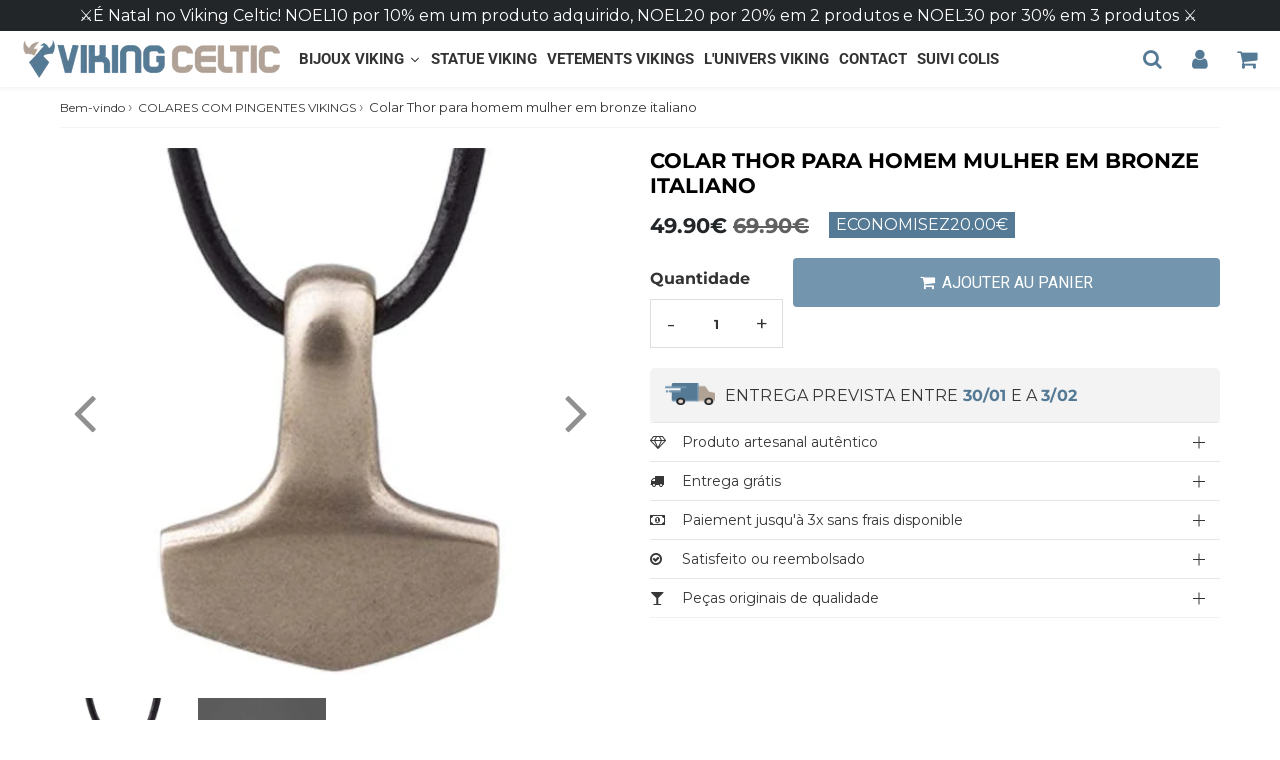

--- FILE ---
content_type: text/html; charset=utf-8
request_url: https://www.vikingceltic.fr/pt/products/collier-de-thor-pour-homme-femme-en-bronze-italien
body_size: 44313
content:

<!doctype html>
<html class="no-touch no-js" lang="pt-BR">
<head>
<!-- Google Tag Manager -->
<script>(function(w,d,s,l,i){w[l]=w[l]||[];w[l].push({'gtm.start':
new Date().getTime(),event:'gtm.js'});var f=d.getElementsByTagName(s)[0],
j=d.createElement(s),dl=l!='dataLayer'?'&l='+l:'';j.async=true;j.src=
'https://www.googletagmanager.com/gtm.js?id='+i+dl;f.parentNode.insertBefore(j,f);
})(window,document,'script','dataLayer','GTM-T7DJSJJ4');</script>
<!-- End Google Tag Manager -->

  <!-- Google tag (gtag.js) -->

  <meta name="google-site-verification" content="JCDHbN92i5JGo6RAtzfJtKRWg-IICMO9_rcPCVIDORU" />
  <meta name="google-site-verification" content="CuVpayDXbMcH1KVS2OIEJEP2uGY806pVqZ42fve3owg" />
  
  <!-- google verification ================================================== -->
      
 
  <meta charset="utf-8">
  <meta http-equiv="X-UA-Compatible" content="IE=edge,chrome=1">
  <meta name="viewport" content="width=device-width, initial-scale=1.0, shrink-to-fit=no" />
  <meta name="theme-color" content="#ffffff"><link rel="shortcut icon" href="//www.vikingceltic.fr/cdn/shop/files/22_32x32.png?v=1613785412" type="image/png" />
  <link rel="apple-touch-icon" href="//www.vikingceltic.fr/cdn/shop/files/22_128x128.png?v=1613785412"><title>
    Colar Thor para homem mulher em bronze italiano &ndash; Viking-celtic
  </title>       
  <meta name="description" content="Découvrez le collier Mjolnir en bronze italien, un bijou unisexe fait main qui incarne la force et la protection de la mythologie nordique. Parfait pour les hommes et femmes passionnés par l&#39;héritage viking.">
<meta property="og:site_name" content="Viking-celtic">
<meta property="og:url" content="https://www.vikingceltic.fr/pt/products/collier-de-thor-pour-homme-femme-en-bronze-italien">
<meta property="og:title" content="Colar Thor para homem mulher em bronze italiano">
<meta property="og:type" content="product">


<meta property="og:description" content="Découvrez le collier Mjolnir en bronze italien, un bijou unisexe fait main qui incarne la force et la protection de la mythologie nordique. Parfait pour les hommes et femmes passionnés par l&#39;héritage viking.">

<meta property="og:price:amount" content="49.90">
  <meta property="og:price:currency" content="EUR"><meta property="og:image" content="http://www.vikingceltic.fr/cdn/shop/products/000-833_1024x1024.jpg?v=1662317034"><meta property="og:image" content="http://www.vikingceltic.fr/cdn/shop/products/000-833_3_1024x1024.jpg?v=1699290414"><meta property="og:image" content="http://www.vikingceltic.fr/cdn/shop/products/000-833_2_1024x1024.jpg?v=1699290414">
<meta property="og:image:secure_url" content="https://www.vikingceltic.fr/cdn/shop/products/000-833_1024x1024.jpg?v=1662317034"><meta property="og:image:secure_url" content="https://www.vikingceltic.fr/cdn/shop/products/000-833_3_1024x1024.jpg?v=1699290414"><meta property="og:image:secure_url" content="https://www.vikingceltic.fr/cdn/shop/products/000-833_2_1024x1024.jpg?v=1699290414">



  <meta name="twitter:card" content="summary_large_image">
  <meta name="twitter:image" content="https://www.vikingceltic.fr/cdn/shop/products/000-833_1024x1024.jpg?v=1662317034">
  <meta name="twitter:image:width" content="480">
  <meta name="twitter:image:height" content="480">

<meta name="twitter:title" content="Colar Thor para homem mulher em bronze italiano">


<meta property="twitter:description" content="Découvrez le collier Mjolnir en bronze italien, un bijou unisexe fait main qui incarne la force et la protection de la mythologie nordique. Parfait pour les hommes et femmes passionnés par l&#39;héritage viking.">



  <link rel="canonical" href="https://www.vikingceltic.fr/pt/products/collier-de-thor-pour-homme-femme-en-bronze-italien" />
  
<script>window.performance && window.performance.mark && window.performance.mark('shopify.content_for_header.start');</script><meta name="google-site-verification" content="CTncARAO1G-d-qpC-H_TGR6hSjh4OzIX1dFbz8uu8GQ">
<meta id="shopify-digital-wallet" name="shopify-digital-wallet" content="/47522611353/digital_wallets/dialog">
<meta name="shopify-checkout-api-token" content="526ba2859933919d50bd8a1afbe9425c">
<meta id="in-context-paypal-metadata" data-shop-id="47522611353" data-venmo-supported="false" data-environment="production" data-locale="pt_BR" data-paypal-v4="true" data-currency="EUR">
<link rel="alternate" hreflang="x-default" href="https://www.vikingceltic.fr/products/collier-de-thor-pour-homme-femme-en-bronze-italien">
<link rel="alternate" hreflang="fr" href="https://www.vikingceltic.fr/products/collier-de-thor-pour-homme-femme-en-bronze-italien">
<link rel="alternate" hreflang="pt" href="https://www.vikingceltic.fr/pt/products/collier-de-thor-pour-homme-femme-en-bronze-italien">
<link rel="alternate" hreflang="es" href="https://www.vikingceltic.fr/es/products/collier-de-thor-pour-homme-femme-en-bronze-italien">
<link rel="alternate" type="application/json+oembed" href="https://www.vikingceltic.fr/pt/products/collier-de-thor-pour-homme-femme-en-bronze-italien.oembed">
<script async="async" src="/checkouts/internal/preloads.js?locale=pt-FR"></script>
<script id="apple-pay-shop-capabilities" type="application/json">{"shopId":47522611353,"countryCode":"FR","currencyCode":"EUR","merchantCapabilities":["supports3DS"],"merchantId":"gid:\/\/shopify\/Shop\/47522611353","merchantName":"Viking-celtic","requiredBillingContactFields":["postalAddress","email"],"requiredShippingContactFields":["postalAddress","email"],"shippingType":"shipping","supportedNetworks":["visa","masterCard","amex","maestro"],"total":{"type":"pending","label":"Viking-celtic","amount":"1.00"},"shopifyPaymentsEnabled":true,"supportsSubscriptions":true}</script>
<script id="shopify-features" type="application/json">{"accessToken":"526ba2859933919d50bd8a1afbe9425c","betas":["rich-media-storefront-analytics"],"domain":"www.vikingceltic.fr","predictiveSearch":true,"shopId":47522611353,"locale":"pt-br"}</script>
<script>var Shopify = Shopify || {};
Shopify.shop = "viking-celtic.myshopify.com";
Shopify.locale = "pt-BR";
Shopify.currency = {"active":"EUR","rate":"1.0"};
Shopify.country = "FR";
Shopify.theme = {"name":"Speedfly-4-4-5-rznt65 1","id":147306643785,"schema_name":"Speedfly Theme","schema_version":"4.3.2","theme_store_id":null,"role":"main"};
Shopify.theme.handle = "null";
Shopify.theme.style = {"id":null,"handle":null};
Shopify.cdnHost = "www.vikingceltic.fr/cdn";
Shopify.routes = Shopify.routes || {};
Shopify.routes.root = "/pt/";</script>
<script type="module">!function(o){(o.Shopify=o.Shopify||{}).modules=!0}(window);</script>
<script>!function(o){function n(){var o=[];function n(){o.push(Array.prototype.slice.apply(arguments))}return n.q=o,n}var t=o.Shopify=o.Shopify||{};t.loadFeatures=n(),t.autoloadFeatures=n()}(window);</script>
<script id="shop-js-analytics" type="application/json">{"pageType":"product"}</script>
<script defer="defer" async type="module" src="//www.vikingceltic.fr/cdn/shopifycloud/shop-js/modules/v2/client.init-shop-cart-sync_IQfSDXYS.pt-BR.esm.js"></script>
<script defer="defer" async type="module" src="//www.vikingceltic.fr/cdn/shopifycloud/shop-js/modules/v2/chunk.common_DGHD5A8P.esm.js"></script>
<script type="module">
  await import("//www.vikingceltic.fr/cdn/shopifycloud/shop-js/modules/v2/client.init-shop-cart-sync_IQfSDXYS.pt-BR.esm.js");
await import("//www.vikingceltic.fr/cdn/shopifycloud/shop-js/modules/v2/chunk.common_DGHD5A8P.esm.js");

  window.Shopify.SignInWithShop?.initShopCartSync?.({"fedCMEnabled":true,"windoidEnabled":true});

</script>
<script>(function() {
  var isLoaded = false;
  function asyncLoad() {
    if (isLoaded) return;
    isLoaded = true;
    var urls = ["\/\/www.powr.io\/powr.js?powr-token=viking-celtic.myshopify.com\u0026external-type=shopify\u0026shop=viking-celtic.myshopify.com","https:\/\/trust.conversionbear.com\/script?app=trust_badge\u0026shop=viking-celtic.myshopify.com","https:\/\/cdncozyantitheft.addons.business\/js\/script_tags\/viking-celtic\/RJHDEg0xUBBbVXTmA5HkWbDbkIFLQcOM.js?shop=viking-celtic.myshopify.com","https:\/\/reconvert-cdn.com\/assets\/js\/store_reconvert_node.js?v=2\u0026scid=NGUzYzM3N2JjMjFhYThiOTk4M2ZjMTIzY2NmYTJlM2UuYzVhN2Y0OTlmNjFjZTg5NDM4YmMwOThmYTM3Yjc1ZjA=\u0026shop=viking-celtic.myshopify.com","https:\/\/reconvert-cdn.com\/assets\/js\/reconvert_script_tags.mini.js?scid=NGUzYzM3N2JjMjFhYThiOTk4M2ZjMTIzY2NmYTJlM2UuYzVhN2Y0OTlmNjFjZTg5NDM4YmMwOThmYTM3Yjc1ZjA=\u0026shop=viking-celtic.myshopify.com","https:\/\/upsell.conversionbear.com\/script?app=upsell\u0026shop=viking-celtic.myshopify.com"];
    for (var i = 0; i < urls.length; i++) {
      var s = document.createElement('script');
      s.type = 'text/javascript';
      s.async = true;
      s.src = urls[i];
      var x = document.getElementsByTagName('script')[0];
      x.parentNode.insertBefore(s, x);
    }
  };
  if(window.attachEvent) {
    window.attachEvent('onload', asyncLoad);
  } else {
    window.addEventListener('load', asyncLoad, false);
  }
})();</script>
<script id="__st">var __st={"a":47522611353,"offset":3600,"reqid":"5fe7a27f-3ce6-462f-89d8-391a70d3f44f-1768952616","pageurl":"www.vikingceltic.fr\/pt\/products\/collier-de-thor-pour-homme-femme-en-bronze-italien","u":"713cea28156f","p":"product","rtyp":"product","rid":6751728140441};</script>
<script>window.ShopifyPaypalV4VisibilityTracking = true;</script>
<script id="captcha-bootstrap">!function(){'use strict';const t='contact',e='account',n='new_comment',o=[[t,t],['blogs',n],['comments',n],[t,'customer']],c=[[e,'customer_login'],[e,'guest_login'],[e,'recover_customer_password'],[e,'create_customer']],r=t=>t.map((([t,e])=>`form[action*='/${t}']:not([data-nocaptcha='true']) input[name='form_type'][value='${e}']`)).join(','),a=t=>()=>t?[...document.querySelectorAll(t)].map((t=>t.form)):[];function s(){const t=[...o],e=r(t);return a(e)}const i='password',u='form_key',d=['recaptcha-v3-token','g-recaptcha-response','h-captcha-response',i],f=()=>{try{return window.sessionStorage}catch{return}},m='__shopify_v',_=t=>t.elements[u];function p(t,e,n=!1){try{const o=window.sessionStorage,c=JSON.parse(o.getItem(e)),{data:r}=function(t){const{data:e,action:n}=t;return t[m]||n?{data:e,action:n}:{data:t,action:n}}(c);for(const[e,n]of Object.entries(r))t.elements[e]&&(t.elements[e].value=n);n&&o.removeItem(e)}catch(o){console.error('form repopulation failed',{error:o})}}const l='form_type',E='cptcha';function T(t){t.dataset[E]=!0}const w=window,h=w.document,L='Shopify',v='ce_forms',y='captcha';let A=!1;((t,e)=>{const n=(g='f06e6c50-85a8-45c8-87d0-21a2b65856fe',I='https://cdn.shopify.com/shopifycloud/storefront-forms-hcaptcha/ce_storefront_forms_captcha_hcaptcha.v1.5.2.iife.js',D={infoText:'Protegido por hCaptcha',privacyText:'Privacidade',termsText:'Termos'},(t,e,n)=>{const o=w[L][v],c=o.bindForm;if(c)return c(t,g,e,D).then(n);var r;o.q.push([[t,g,e,D],n]),r=I,A||(h.body.append(Object.assign(h.createElement('script'),{id:'captcha-provider',async:!0,src:r})),A=!0)});var g,I,D;w[L]=w[L]||{},w[L][v]=w[L][v]||{},w[L][v].q=[],w[L][y]=w[L][y]||{},w[L][y].protect=function(t,e){n(t,void 0,e),T(t)},Object.freeze(w[L][y]),function(t,e,n,w,h,L){const[v,y,A,g]=function(t,e,n){const i=e?o:[],u=t?c:[],d=[...i,...u],f=r(d),m=r(i),_=r(d.filter((([t,e])=>n.includes(e))));return[a(f),a(m),a(_),s()]}(w,h,L),I=t=>{const e=t.target;return e instanceof HTMLFormElement?e:e&&e.form},D=t=>v().includes(t);t.addEventListener('submit',(t=>{const e=I(t);if(!e)return;const n=D(e)&&!e.dataset.hcaptchaBound&&!e.dataset.recaptchaBound,o=_(e),c=g().includes(e)&&(!o||!o.value);(n||c)&&t.preventDefault(),c&&!n&&(function(t){try{if(!f())return;!function(t){const e=f();if(!e)return;const n=_(t);if(!n)return;const o=n.value;o&&e.removeItem(o)}(t);const e=Array.from(Array(32),(()=>Math.random().toString(36)[2])).join('');!function(t,e){_(t)||t.append(Object.assign(document.createElement('input'),{type:'hidden',name:u})),t.elements[u].value=e}(t,e),function(t,e){const n=f();if(!n)return;const o=[...t.querySelectorAll(`input[type='${i}']`)].map((({name:t})=>t)),c=[...d,...o],r={};for(const[a,s]of new FormData(t).entries())c.includes(a)||(r[a]=s);n.setItem(e,JSON.stringify({[m]:1,action:t.action,data:r}))}(t,e)}catch(e){console.error('failed to persist form',e)}}(e),e.submit())}));const S=(t,e)=>{t&&!t.dataset[E]&&(n(t,e.some((e=>e===t))),T(t))};for(const o of['focusin','change'])t.addEventListener(o,(t=>{const e=I(t);D(e)&&S(e,y())}));const B=e.get('form_key'),M=e.get(l),P=B&&M;t.addEventListener('DOMContentLoaded',(()=>{const t=y();if(P)for(const e of t)e.elements[l].value===M&&p(e,B);[...new Set([...A(),...v().filter((t=>'true'===t.dataset.shopifyCaptcha))])].forEach((e=>S(e,t)))}))}(h,new URLSearchParams(w.location.search),n,t,e,['guest_login'])})(!0,!0)}();</script>
<script integrity="sha256-4kQ18oKyAcykRKYeNunJcIwy7WH5gtpwJnB7kiuLZ1E=" data-source-attribution="shopify.loadfeatures" defer="defer" src="//www.vikingceltic.fr/cdn/shopifycloud/storefront/assets/storefront/load_feature-a0a9edcb.js" crossorigin="anonymous"></script>
<script data-source-attribution="shopify.dynamic_checkout.dynamic.init">var Shopify=Shopify||{};Shopify.PaymentButton=Shopify.PaymentButton||{isStorefrontPortableWallets:!0,init:function(){window.Shopify.PaymentButton.init=function(){};var t=document.createElement("script");t.src="https://www.vikingceltic.fr/cdn/shopifycloud/portable-wallets/latest/portable-wallets.pt-br.js",t.type="module",document.head.appendChild(t)}};
</script>
<script data-source-attribution="shopify.dynamic_checkout.buyer_consent">
  function portableWalletsHideBuyerConsent(e){var t=document.getElementById("shopify-buyer-consent"),n=document.getElementById("shopify-subscription-policy-button");t&&n&&(t.classList.add("hidden"),t.setAttribute("aria-hidden","true"),n.removeEventListener("click",e))}function portableWalletsShowBuyerConsent(e){var t=document.getElementById("shopify-buyer-consent"),n=document.getElementById("shopify-subscription-policy-button");t&&n&&(t.classList.remove("hidden"),t.removeAttribute("aria-hidden"),n.addEventListener("click",e))}window.Shopify?.PaymentButton&&(window.Shopify.PaymentButton.hideBuyerConsent=portableWalletsHideBuyerConsent,window.Shopify.PaymentButton.showBuyerConsent=portableWalletsShowBuyerConsent);
</script>
<script data-source-attribution="shopify.dynamic_checkout.cart.bootstrap">document.addEventListener("DOMContentLoaded",(function(){function t(){return document.querySelector("shopify-accelerated-checkout-cart, shopify-accelerated-checkout")}if(t())Shopify.PaymentButton.init();else{new MutationObserver((function(e,n){t()&&(Shopify.PaymentButton.init(),n.disconnect())})).observe(document.body,{childList:!0,subtree:!0})}}));
</script>
<link id="shopify-accelerated-checkout-styles" rel="stylesheet" media="screen" href="https://www.vikingceltic.fr/cdn/shopifycloud/portable-wallets/latest/accelerated-checkout-backwards-compat.css" crossorigin="anonymous">
<style id="shopify-accelerated-checkout-cart">
        #shopify-buyer-consent {
  margin-top: 1em;
  display: inline-block;
  width: 100%;
}

#shopify-buyer-consent.hidden {
  display: none;
}

#shopify-subscription-policy-button {
  background: none;
  border: none;
  padding: 0;
  text-decoration: underline;
  font-size: inherit;
  cursor: pointer;
}

#shopify-subscription-policy-button::before {
  box-shadow: none;
}

      </style>

<script>window.performance && window.performance.mark && window.performance.mark('shopify.content_for_header.end');</script> 

  <!-- CSS - JS ================================================== -->     
  <link rel="preconnect" href="https://cdn.shopify.com" as="style" crossorigin>
  <link rel="preconnect" href="https://fonts.shopifycdn.com" crossorigin>  
  <link rel="preconnect" href="https://v.shopify.com" /> 
  <link rel="preconnect" href="https://cdn.shopifycloud.com" /> 
  <link rel="preconnect" href="https://monorail-edge.shopifysvc.com">  
  <link rel="preconnect" href="https://cdnjs.cloudflare.com">   

  
<style data-shopify>

@font-face {
  font-family: Montserrat;
  font-weight: 400;
  font-style: normal;
  font-display: swap;
  src: url("//www.vikingceltic.fr/cdn/fonts/montserrat/montserrat_n4.81949fa0ac9fd2021e16436151e8eaa539321637.woff2") format("woff2"),
       url("//www.vikingceltic.fr/cdn/fonts/montserrat/montserrat_n4.a6c632ca7b62da89c3594789ba828388aac693fe.woff") format("woff");
}


@font-face {
  font-family: Montserrat;
  font-weight: 700;
  font-style: normal;
  font-display: swap;
  src: url("//www.vikingceltic.fr/cdn/fonts/montserrat/montserrat_n7.3c434e22befd5c18a6b4afadb1e3d77c128c7939.woff2") format("woff2"),
       url("//www.vikingceltic.fr/cdn/fonts/montserrat/montserrat_n7.5d9fa6e2cae713c8fb539a9876489d86207fe957.woff") format("woff");
}

@font-face {
  font-family: Montserrat;
  font-weight: 700;
  font-style: normal;
  font-display: swap;
  src: url("//www.vikingceltic.fr/cdn/fonts/montserrat/montserrat_n7.3c434e22befd5c18a6b4afadb1e3d77c128c7939.woff2") format("woff2"),
       url("//www.vikingceltic.fr/cdn/fonts/montserrat/montserrat_n7.5d9fa6e2cae713c8fb539a9876489d86207fe957.woff") format("woff");
}

@font-face {
  font-family: Roboto;
  font-weight: 700;
  font-style: normal;
  font-display: swap;
  src: url("//www.vikingceltic.fr/cdn/fonts/roboto/roboto_n7.f38007a10afbbde8976c4056bfe890710d51dec2.woff2") format("woff2"),
       url("//www.vikingceltic.fr/cdn/fonts/roboto/roboto_n7.94bfdd3e80c7be00e128703d245c207769d763f9.woff") format("woff");
}

@font-face {
  font-family: Roboto;
  font-weight: 300;
  font-style: normal;
  font-display: swap;
  src: url("//www.vikingceltic.fr/cdn/fonts/roboto/roboto_n3.9ac06d5955eb603264929711f38e40623ddc14db.woff2") format("woff2"),
       url("//www.vikingceltic.fr/cdn/fonts/roboto/roboto_n3.797df4bf78042ba6106158fcf6a8d0e116fbfdae.woff") format("woff");
}


:root {

  /* Width variables */
  --page-width: 1200px;
  --section-spaced: 3rem; 
  --gutter: 2rem;
  --gutter-half: calc(var(--gutter) / 2);
  --gutter-quarter: calc(var(--gutter) / 4);

  /* FONT */

  /* Titles Font */
  --headerFontStack: Montserrat, sans-serif;
  --headerFontWeight: 700;

  /* Body Font */
  --bodyFontStack: Montserrat, sans-serif;
  --baseFontSize: 1.6rem;
  --baseFontSizeMobile: 1.5rem;

  /* Navigation and Button Font */
  --accentFontStack: Roboto, sans-serif;
  --accentFontWeight: 300;

  /* FONT SIZES */

  --h1FontSize: 2,5 rem;
  --h2FontSize: 2,1rem;
  --h3FontSize: 1,8 rem;
  --h4FontSize: 2.1rem;
  --h5FontSize: 1.9rem;

  --h1FontSizeSm: 2.2rem;
  --h2FontSizeSm: 2rem;
  --h3FontSizeSm: 1.8rem;
  --h4FontSizeSm: 1.7rem;
  --h5FontSizeSm: 1.6rem;

  --btnAtcFontSize: 1,7rem;
  --btnFontSize: 1,4rem;
  --btnPadding: 1.6rem;
  --btnAtcPadding: 1.6rem;
  
  --btnFontWeight: 500;
  
  --navFontSize: 1,7rem;

  --priceFontSize: 2.1rem;
  --priceFontSizeSmall: 1,7rem;
  
  /* COLORS */

  /* General colors */
  --colorBody: #ffffff;
  --colorTextBody: #363636;
  --colorTextTitle: #363636; 

  --colorSectionTitles: #000000;
  --colorSectionTitlesBg: ;
  --colorError: #ff1100;
  --colorPrice: #222629;
  --colorPrice2: #606060;
  
  --colorPriceBg: #557a95;
  --colorPriceText: #fff; 

  /* Button colors */
  
  --colorBtnPrimaryBg: #222629;
  --colorBtnPrimaryText: #fff;
  --sizeBtnPrimaryBorder: 0px; 
  --colorBtnPrimaryBorder: #333;
  --colorBtnPrimaryBgHover: #222629;
  --colorBtnPrimaryTextHover: #fff;
  --colorBtnPrimaryBorderHover: #333;

  --colorBtnSecondaryBg: #dcdcdc;
  --colorBtnSecondaryText: #222629;  
  --sizeBtnSecondaryBorder: 0px;
  --colorBtnSecondaryBorder: #333;
  --colorBtnSecondaryBgHover: #dcdcdc;
  --colorBtnSecondaryTextHover: #555;  
  --colorBtnSecondaryBorderHover: #333;

  --colorBtnThirdBg: ;
  --colorBtnThirdText: rgba(0,0,0,0);  
  --sizeBtnThirdBorder: 0px;
  --colorBtnThirdBorder: #333;

  --colorBtnThirdBgHover: rgba(0,0,0,0);
  --colorBtnThirdTextHover: rgba(0,0,0,0);  
  --colorBtnThirdBorderHover: #333;

  --colorBtnAtcText: #fff;
  --colorBtnAtcBg: #7395ae;
  --colorBtnAtcTextHover: #fff;
  --colorBtnAtcBgHover: #7395ae;
  --sizeBtnAtcBorder: 0px; 
  --colorBtnAtcBorder: #333;
  --colorBtnBuyNowText: #ffffff;
  --colorBtnBuyNowBg: #222629;

  /* link colors */
  --colorLink: #7395ae;

 /* Site Header */
  --headerBackground: #fff;
  --headerText: #222629;
  --headerButtonAndSearch: ;
  --headerSearchColor: #557a95;
  --headerSearchBgColor: rgba(0,0,0,0);
  --headerActionCartColor: #557a95;
  --headerActionCartBgColor: rgba(0,0,0,0);
  --headerAccountColor: #557a95;
  --headerAccountBgColor: rgba(0,0,0,0);
  --headerCartCount: #ff1100;  
  --topheaderTextColor:#fff;
  --topheaderBgColor:#222629;
  --sectionCollectionColorText:#fff;
  --sectionCollectionColorBg:rgba(51, 51, 51, 0.8);
  --sectionCollectionColorTextHover:#fff;
  --sectionCollectionColorBgHover:rgba(17, 17, 17, 0.8);

  --sectionHeaderColorIcon1: ;
  --sectionHeaderColorIcon2: ;

  --searchAutoCompleteBg: #fff;
  --searchAutoCompleteBorder: #ddd;
  --searchAutoCompleteColor: #333;
  --searchModalBgColor: rgba(0, 0, 0, 0.9);
  --searchModalBtnCloseColor: #FFF;
  --searchModalBlocBorderColor: #FFF;
  --searchModalBlocTextColor: #FFF;
  --searchModalBlocIconColor: #FFF;

  /* Product */

  --navProductsText: #333333;
  --tabColor: #333;
  --tabBgColor: #F0F0F0;
  --tabBorderColor: #557a95;
  
  --variantLabel: #333;
  --swatchBtnColor: #333;
  --swatchBtnBgColor: #fff;
  --swatchBtnBorderColor: #eee;
  --swatchBtnColorHover: #333;
  --swatchBtnBgColorHover: #fff;
  --swatchBtnBorderColorHover: #333;
  --swatchBtnBorderWidth: 40;  
  --variant-box-shadow: 0 0 0px ;

  /* Cart */
  --headerCartColor: #333;
  --headerCartBg: #fff;
  --headerCartBorder: #DDD;

  /* Nav background */
  --colorNav: #fff;
  --colorNavText: #222629;
  --colorNavTextHover: #b1a296;
  --colorNavTextHover2: #7395ae;
  --colorNav2: #fff;
  --colorNav2Text: #000000;
  --colorMegamenu: #fff;

  /* Mobile Nav Bar */
  --mobileNavBarHeight: 50px;

  /* Product */
  --productStockBg: #ffe8e8;
  --productStockBgActive: #ca0000;
  --productQtyColor: #333333;
  --productQtyBgColor: rgba(0,0,0,0);
  --colorBorder: #dedede;

  /* Blog */
  --blog-summary-bg-color: #F9F9F9;
  --blog-summary-border-color: #dddddd;
  --blog-summary-title-color: #363636;
  --blog-summary-link-color: #186ab9;
  

  /* Slider */
  --slider_title_color: #fff;
  --slider_bgtitle_color: ;
  --slider_text_color: #FFFFFF;
  --slider_bgtext_color: ;
  --slider_btn_title_color: #fff;
  --slider_btn_bgtitle_color: ;
  --slider_btn_text_hover_title_color: #333;
  --slider_btn_bg_hover_title_color: #FFF;
  --slider_btn_border_color: #FFF;
  --slider_btn_border_hover_color: #FFF;

  --slider_btn2_title_color: #333;
  --slider_btn2_bgtitle_color: #ffffff;
  --slider_btn2_text_hover_title_color: #fff;
  --slider_btn2_bg_hover_title_color: #333;
  --slider_btn2_border_color: #333;
  --slider_btn2_border_hover_color: #333;

  --slider_angle: #909090;
  --slider_btn_scroll_color: #2e3438;
  --slider_btn_scroll_bg_color: #fff;
  --slider_dots_color: #fff;
  --slider_dots_color_hover: #e0932f;

  /* Testimonial */
  --color-testimonial: #000000;
  --color-testimonial-star: #333333;
  --color-testimonial-arrow-bg: ;
  --color-testimonial-arrow: #333333;

  /* FAQ */
  --colorFaqPanelTitle: #333;
  --colorFaqPanelTitleBg: ;
  --colorFaqPanelText: #333;
  --colorFaqPanelTextBg: ;
  --colorFaqPanelBorder: #DEDEDE;

  /* newsletter */
  --color-newsletter-form-field: #333333;
  --color-newsletter-form-field-bg: #DEDEDE;
  --color-newsletter-form-btn: #FFFFFF;
  --color-newsletter-form-btn-bg: #333333;

  /* newsletter popup */
  --newsletterPopupColor: #333;
  --newsletterPopupBgColor: #fff;
  --newsletterPopupClose: #fff;
  --newsletterPopupBgClose: #911b1b;

  /* sticky bar */
  --stickybarColor: #333;
  --stickybarBgColor: #fff;
  --stickybarPositionTop: auto;
  --stickybarPositionBottom: 0;

  /* bundles */
  --bundleColor: #333;
  --bundleBgColor: #f0f0f0;
  --bundleStarColor: #ecb122;

  /* special offer */
  --specialOfferColor: #333;
  --specialOfferBgColor: #FFFFFF;
  --specialOfferColorActive: #333;
  --specialOfferBgColorActive: #f5f5f5;
  --specialOfferPrice: #f50a0a;
  --specialOfferBorderColor: #F0F0F0;
  --specialOfferChecked: #333;

  /* Site Footer */
  --colorFooterBg: #557a95;
  --colorFooterTitle: #ffffff;
  --colorFooterText: #ffffff;
  --colorSvg:#e69935;
  --colorFooterBgBtn: #b1a296;
  --colorFooterBgBtnText: #ffffff;
  --colorFooterBgInput: #222629;
  --colorFooterBgInputText: #eee;
  --colorBackToTop1: #fff;
  --colorBackToTop2: rgba(51, 51, 51, 0.9);
  --colorFooterSocialLinks: #b1a296;


  /* Size chart */
  --sizeChartColor: #333;
  --sizeChartBg: #FFF;
  --sizeChartTitleColor: #fff;
  --sizeChartTitleBg: #333;

  /* Helper colors */
  --disabledGrey: #f6f6f6;
  --disabledBorder: var(--disabledGrey);
  --errorRed: #dc0000;
  --errorRedBg: var(--errorRed);
  --successGreen: #0a942a;

  /* Radius */
  --radius: 2px;
  --btnBorderRadius:4px;

 /* Share buttons  */
  --shareButtonHeight: 22px;
  --shareButtonCleanHeight: 30px;
  --shareBorderColor: #ececec;

 /* Collections */
  --filterIconWidth: 12px;
  --innerFilterIconWidth: 6px;

  /* Placeholder colors */
  --color-blankstate: rgba(var(--colorTextBody), 0.35);
  --color-blankstate-border: rgba(var(--colorTextBody), 0.2);
  --color-blankstate-background: rgba(var(--colorTextBody), 0.1);
  --color-text-body-opacity1: rgba(54, 54, 54, 0.05);
  --color-text-body-opacity2: rgba(54, 54, 54, 0.1);
  --color-text-body-opacity3: rgba(54, 54, 54, 0.2);
  --color-text-body-opacity4: rgba(54, 54, 54, 0.3);

  /*  SPACINGS */

  /* Letter Spacing */
  --titleLetterSpacing: 0px;
  --navLetterSpacing: 0px;
  --btnLetterSpacing: 0px;  
  
}    

.color-scheme-1, .shopify-section .color-scheme-1 > div {
  background: #F0F0F0;
  color: #333333;
   --colorSectionTitles: #333333; 
}

.color-scheme-2, .shopify-section .color-scheme-2 > div {
  background: #4c96c1;
  color: #FFFFFF;
  --colorSectionTitles: #FFFFFF; 
}

.color-scheme-3, .shopify-section .color-scheme-3 > div  {
  background: #e0932f;
  color: #FFFFFF;
  --colorSectionTitles: #FFFFFF; 
}


.color-scheme-inverse, .shopify-section .color-scheme-inverse > div {
  color: #F0F0F0;
  background: #333333;
}
.color-scheme-inverse * {
  --colorSectionTitles: #F0F0F0; 
}
.color-scheme-1 .btn-inherit, .shopify-section .color-scheme-1 .btn-inherit { 
  --colorBtnPrimaryBorder: #333333;
}
.color-scheme-2 .btn-inherit, .shopify-section .color-scheme-2 .btn-inherit { 
  --colorBtnPrimaryBorder: #FFFFFF;
}
.color-scheme-3 .btn-inherit, .shopify-section .color-scheme-3 .btn-inherit { 
  --colorBtnPrimaryBorder: #FFFFFF;
}
.color-scheme-3 .btn-inherit, .shopify-section .color-scheme-4 .btn-inherit { 
  --colorBtnThirdBorder: ;
}
.color-scheme-inverse .btn-inherit, .shopify-section .color-scheme-inverse .btn-inherit {
  --colorBtnPrimaryBg: #fff;
  --colorBtnPrimaryText: #222629;
  --colorBtnPrimaryBorder: #fff;
}

/*.shopify-section .color-scheme-1:not(.image-with-text-section), .shopify-section .color-scheme-2:not(.image-with-text-section), 
.shopify-section .color-scheme-3:not(.image-with-text-section), .shopify-section .color-scheme-inverse:not(.image-with-text-section) {
  padding:var(--section-spaced) 0;
}
*/

.shopify-section .color-scheme:not(.color-scheme-none) .color-scheme-inner {  
   padding:var(--gutter);
}
.shopify-section .color-scheme-1 .color-scheme-inner {
   background: rgba(51, 51, 51, 0.05);  
}
.shopify-section .color-scheme-2 .color-scheme-inner {
   background: rgba(255, 255, 255, 0.05);  
}
.shopify-section .color-scheme-3 .color-scheme-inner {
   background: rgba(255, 255, 255, 0.05);  
}
.shopify-section .color-scheme-inverse .color-scheme-inner {
   background: rgba(240, 240, 240, 0.05);  
}




</style>
 
 
  <link rel="preload" href=//www.vikingceltic.fr/cdn/shop/t/12/assets/font-awesome.min.css?v=61195193608348738601698370479 as="style" onload="this.rel='stylesheet'">  

  <link href="//www.vikingceltic.fr/cdn/shop/t/12/assets/theme.css?v=13478442163950479351698370480" rel="stylesheet" type="text/css" media="all" />
  
  <script src="//www.vikingceltic.fr/cdn/shop/t/12/assets/vendor.js?v=45007066030548803271681718926" defer></script> 
  <script src="//www.vikingceltic.fr/cdn/shop/t/12/assets/jquery-3.6.0.min.js?v=115860211936397945481681718926"></script> 
  <script src="//www.vikingceltic.fr/cdn/shop/t/12/assets/theme.js?v=18332808868637034641700924106" defer></script>    
  
  

     
  
  <!-- Code script ================================================== -->
       
  

  <style>
    .slideshow .slide:not(:first-child), .slick-slider .slick-slide:not(:first-child) { display: none; opacity: 0; }
    .slideshow.slick-initialized .slide, .slick-slider.slick-initialized .slick-slide, .slick-slider.slick-initialized .slideshow-show-true  { display: block !important; opacity: 1; } 
    .slick-slider  { opacity: 0; }
    .slick-slider.slick-initialized { opacity: 1 !important; }
  </style>
  

 
 
  




<!-- BEGIN app block: shopify://apps/cozy-antitheft/blocks/Cozy_Antitheft_Script_1.0.0/a34a1874-f183-4394-8a9a-1e3f3275f1a7 --><script src="https://cozyantitheft.addons.business/js/script_tags/viking-celtic/default/protect.js?shop=viking-celtic.myshopify.com" async type="text/javascript"></script>


<!-- END app block --><!-- BEGIN app block: shopify://apps/klaviyo-email-marketing-sms/blocks/klaviyo-onsite-embed/2632fe16-c075-4321-a88b-50b567f42507 -->












  <script async src="https://static.klaviyo.com/onsite/js/RXQGP5/klaviyo.js?company_id=RXQGP5"></script>
  <script>!function(){if(!window.klaviyo){window._klOnsite=window._klOnsite||[];try{window.klaviyo=new Proxy({},{get:function(n,i){return"push"===i?function(){var n;(n=window._klOnsite).push.apply(n,arguments)}:function(){for(var n=arguments.length,o=new Array(n),w=0;w<n;w++)o[w]=arguments[w];var t="function"==typeof o[o.length-1]?o.pop():void 0,e=new Promise((function(n){window._klOnsite.push([i].concat(o,[function(i){t&&t(i),n(i)}]))}));return e}}})}catch(n){window.klaviyo=window.klaviyo||[],window.klaviyo.push=function(){var n;(n=window._klOnsite).push.apply(n,arguments)}}}}();</script>

  
    <script id="viewed_product">
      if (item == null) {
        var _learnq = _learnq || [];

        var MetafieldReviews = null
        var MetafieldYotpoRating = null
        var MetafieldYotpoCount = null
        var MetafieldLooxRating = null
        var MetafieldLooxCount = null
        var okendoProduct = null
        var okendoProductReviewCount = null
        var okendoProductReviewAverageValue = null
        try {
          // The following fields are used for Customer Hub recently viewed in order to add reviews.
          // This information is not part of __kla_viewed. Instead, it is part of __kla_viewed_reviewed_items
          MetafieldReviews = {};
          MetafieldYotpoRating = null
          MetafieldYotpoCount = null
          MetafieldLooxRating = null
          MetafieldLooxCount = null

          okendoProduct = null
          // If the okendo metafield is not legacy, it will error, which then requires the new json formatted data
          if (okendoProduct && 'error' in okendoProduct) {
            okendoProduct = null
          }
          okendoProductReviewCount = okendoProduct ? okendoProduct.reviewCount : null
          okendoProductReviewAverageValue = okendoProduct ? okendoProduct.reviewAverageValue : null
        } catch (error) {
          console.error('Error in Klaviyo onsite reviews tracking:', error);
        }

        var item = {
          Name: "Colar Thor para homem mulher em bronze italiano",
          ProductID: 6751728140441,
          Categories: ["COLARES COM PINGENTES VIKINGS","colares de pingentes de bronze","JÓIAS VIKING","PENDENTE DE MARTELO DE THOR"],
          ImageURL: "https://www.vikingceltic.fr/cdn/shop/products/000-833_grande.jpg?v=1662317034",
          URL: "https://www.vikingceltic.fr/pt/products/collier-de-thor-pour-homme-femme-en-bronze-italien",
          Brand: "Viking-celtic",
          Price: "49.90€",
          Value: "49.90",
          CompareAtPrice: "69.90€"
        };
        _learnq.push(['track', 'Viewed Product', item]);
        _learnq.push(['trackViewedItem', {
          Title: item.Name,
          ItemId: item.ProductID,
          Categories: item.Categories,
          ImageUrl: item.ImageURL,
          Url: item.URL,
          Metadata: {
            Brand: item.Brand,
            Price: item.Price,
            Value: item.Value,
            CompareAtPrice: item.CompareAtPrice
          },
          metafields:{
            reviews: MetafieldReviews,
            yotpo:{
              rating: MetafieldYotpoRating,
              count: MetafieldYotpoCount,
            },
            loox:{
              rating: MetafieldLooxRating,
              count: MetafieldLooxCount,
            },
            okendo: {
              rating: okendoProductReviewAverageValue,
              count: okendoProductReviewCount,
            }
          }
        }]);
      }
    </script>
  




  <script>
    window.klaviyoReviewsProductDesignMode = false
  </script>







<!-- END app block --><script src="https://cdn.shopify.com/extensions/2244c2e0-b17a-49f7-8be9-89c0aa709ffb/conversion-bear-trust-badges-19/assets/trust-badges.js" type="text/javascript" defer="defer"></script>
<script src="https://cdn.shopify.com/extensions/019b8532-dd9d-7cd8-a62d-910d6a696cec/tictac-14/assets/tictac-front.js" type="text/javascript" defer="defer"></script>
<script src="https://cdn.shopify.com/extensions/019bb158-f4e7-725f-a600-ef9c348de641/theme-app-extension-245/assets/alireviews-box.min.js" type="text/javascript" defer="defer"></script>
<script src="https://cdn.shopify.com/extensions/019bb33d-fd06-7534-bef8-ce30a04249e7/honeycomb-upsell-funnels-218/assets/honeycomb-widget.js" type="text/javascript" defer="defer"></script>
<script src="https://cdn.shopify.com/extensions/6da6ffdd-cf2b-4a18-80e5-578ff81399ca/klarna-on-site-messaging-33/assets/index.js" type="text/javascript" defer="defer"></script>
<script src="https://cdn.shopify.com/extensions/019bb158-f4e7-725f-a600-ef9c348de641/theme-app-extension-245/assets/alireviews.min.js" type="text/javascript" defer="defer"></script>
<link href="https://monorail-edge.shopifysvc.com" rel="dns-prefetch">
<script>(function(){if ("sendBeacon" in navigator && "performance" in window) {try {var session_token_from_headers = performance.getEntriesByType('navigation')[0].serverTiming.find(x => x.name == '_s').description;} catch {var session_token_from_headers = undefined;}var session_cookie_matches = document.cookie.match(/_shopify_s=([^;]*)/);var session_token_from_cookie = session_cookie_matches && session_cookie_matches.length === 2 ? session_cookie_matches[1] : "";var session_token = session_token_from_headers || session_token_from_cookie || "";function handle_abandonment_event(e) {var entries = performance.getEntries().filter(function(entry) {return /monorail-edge.shopifysvc.com/.test(entry.name);});if (!window.abandonment_tracked && entries.length === 0) {window.abandonment_tracked = true;var currentMs = Date.now();var navigation_start = performance.timing.navigationStart;var payload = {shop_id: 47522611353,url: window.location.href,navigation_start,duration: currentMs - navigation_start,session_token,page_type: "product"};window.navigator.sendBeacon("https://monorail-edge.shopifysvc.com/v1/produce", JSON.stringify({schema_id: "online_store_buyer_site_abandonment/1.1",payload: payload,metadata: {event_created_at_ms: currentMs,event_sent_at_ms: currentMs}}));}}window.addEventListener('pagehide', handle_abandonment_event);}}());</script>
<script id="web-pixels-manager-setup">(function e(e,d,r,n,o){if(void 0===o&&(o={}),!Boolean(null===(a=null===(i=window.Shopify)||void 0===i?void 0:i.analytics)||void 0===a?void 0:a.replayQueue)){var i,a;window.Shopify=window.Shopify||{};var t=window.Shopify;t.analytics=t.analytics||{};var s=t.analytics;s.replayQueue=[],s.publish=function(e,d,r){return s.replayQueue.push([e,d,r]),!0};try{self.performance.mark("wpm:start")}catch(e){}var l=function(){var e={modern:/Edge?\/(1{2}[4-9]|1[2-9]\d|[2-9]\d{2}|\d{4,})\.\d+(\.\d+|)|Firefox\/(1{2}[4-9]|1[2-9]\d|[2-9]\d{2}|\d{4,})\.\d+(\.\d+|)|Chrom(ium|e)\/(9{2}|\d{3,})\.\d+(\.\d+|)|(Maci|X1{2}).+ Version\/(15\.\d+|(1[6-9]|[2-9]\d|\d{3,})\.\d+)([,.]\d+|)( \(\w+\)|)( Mobile\/\w+|) Safari\/|Chrome.+OPR\/(9{2}|\d{3,})\.\d+\.\d+|(CPU[ +]OS|iPhone[ +]OS|CPU[ +]iPhone|CPU IPhone OS|CPU iPad OS)[ +]+(15[._]\d+|(1[6-9]|[2-9]\d|\d{3,})[._]\d+)([._]\d+|)|Android:?[ /-](13[3-9]|1[4-9]\d|[2-9]\d{2}|\d{4,})(\.\d+|)(\.\d+|)|Android.+Firefox\/(13[5-9]|1[4-9]\d|[2-9]\d{2}|\d{4,})\.\d+(\.\d+|)|Android.+Chrom(ium|e)\/(13[3-9]|1[4-9]\d|[2-9]\d{2}|\d{4,})\.\d+(\.\d+|)|SamsungBrowser\/([2-9]\d|\d{3,})\.\d+/,legacy:/Edge?\/(1[6-9]|[2-9]\d|\d{3,})\.\d+(\.\d+|)|Firefox\/(5[4-9]|[6-9]\d|\d{3,})\.\d+(\.\d+|)|Chrom(ium|e)\/(5[1-9]|[6-9]\d|\d{3,})\.\d+(\.\d+|)([\d.]+$|.*Safari\/(?![\d.]+ Edge\/[\d.]+$))|(Maci|X1{2}).+ Version\/(10\.\d+|(1[1-9]|[2-9]\d|\d{3,})\.\d+)([,.]\d+|)( \(\w+\)|)( Mobile\/\w+|) Safari\/|Chrome.+OPR\/(3[89]|[4-9]\d|\d{3,})\.\d+\.\d+|(CPU[ +]OS|iPhone[ +]OS|CPU[ +]iPhone|CPU IPhone OS|CPU iPad OS)[ +]+(10[._]\d+|(1[1-9]|[2-9]\d|\d{3,})[._]\d+)([._]\d+|)|Android:?[ /-](13[3-9]|1[4-9]\d|[2-9]\d{2}|\d{4,})(\.\d+|)(\.\d+|)|Mobile Safari.+OPR\/([89]\d|\d{3,})\.\d+\.\d+|Android.+Firefox\/(13[5-9]|1[4-9]\d|[2-9]\d{2}|\d{4,})\.\d+(\.\d+|)|Android.+Chrom(ium|e)\/(13[3-9]|1[4-9]\d|[2-9]\d{2}|\d{4,})\.\d+(\.\d+|)|Android.+(UC? ?Browser|UCWEB|U3)[ /]?(15\.([5-9]|\d{2,})|(1[6-9]|[2-9]\d|\d{3,})\.\d+)\.\d+|SamsungBrowser\/(5\.\d+|([6-9]|\d{2,})\.\d+)|Android.+MQ{2}Browser\/(14(\.(9|\d{2,})|)|(1[5-9]|[2-9]\d|\d{3,})(\.\d+|))(\.\d+|)|K[Aa][Ii]OS\/(3\.\d+|([4-9]|\d{2,})\.\d+)(\.\d+|)/},d=e.modern,r=e.legacy,n=navigator.userAgent;return n.match(d)?"modern":n.match(r)?"legacy":"unknown"}(),u="modern"===l?"modern":"legacy",c=(null!=n?n:{modern:"",legacy:""})[u],f=function(e){return[e.baseUrl,"/wpm","/b",e.hashVersion,"modern"===e.buildTarget?"m":"l",".js"].join("")}({baseUrl:d,hashVersion:r,buildTarget:u}),m=function(e){var d=e.version,r=e.bundleTarget,n=e.surface,o=e.pageUrl,i=e.monorailEndpoint;return{emit:function(e){var a=e.status,t=e.errorMsg,s=(new Date).getTime(),l=JSON.stringify({metadata:{event_sent_at_ms:s},events:[{schema_id:"web_pixels_manager_load/3.1",payload:{version:d,bundle_target:r,page_url:o,status:a,surface:n,error_msg:t},metadata:{event_created_at_ms:s}}]});if(!i)return console&&console.warn&&console.warn("[Web Pixels Manager] No Monorail endpoint provided, skipping logging."),!1;try{return self.navigator.sendBeacon.bind(self.navigator)(i,l)}catch(e){}var u=new XMLHttpRequest;try{return u.open("POST",i,!0),u.setRequestHeader("Content-Type","text/plain"),u.send(l),!0}catch(e){return console&&console.warn&&console.warn("[Web Pixels Manager] Got an unhandled error while logging to Monorail."),!1}}}}({version:r,bundleTarget:l,surface:e.surface,pageUrl:self.location.href,monorailEndpoint:e.monorailEndpoint});try{o.browserTarget=l,function(e){var d=e.src,r=e.async,n=void 0===r||r,o=e.onload,i=e.onerror,a=e.sri,t=e.scriptDataAttributes,s=void 0===t?{}:t,l=document.createElement("script"),u=document.querySelector("head"),c=document.querySelector("body");if(l.async=n,l.src=d,a&&(l.integrity=a,l.crossOrigin="anonymous"),s)for(var f in s)if(Object.prototype.hasOwnProperty.call(s,f))try{l.dataset[f]=s[f]}catch(e){}if(o&&l.addEventListener("load",o),i&&l.addEventListener("error",i),u)u.appendChild(l);else{if(!c)throw new Error("Did not find a head or body element to append the script");c.appendChild(l)}}({src:f,async:!0,onload:function(){if(!function(){var e,d;return Boolean(null===(d=null===(e=window.Shopify)||void 0===e?void 0:e.analytics)||void 0===d?void 0:d.initialized)}()){var d=window.webPixelsManager.init(e)||void 0;if(d){var r=window.Shopify.analytics;r.replayQueue.forEach((function(e){var r=e[0],n=e[1],o=e[2];d.publishCustomEvent(r,n,o)})),r.replayQueue=[],r.publish=d.publishCustomEvent,r.visitor=d.visitor,r.initialized=!0}}},onerror:function(){return m.emit({status:"failed",errorMsg:"".concat(f," has failed to load")})},sri:function(e){var d=/^sha384-[A-Za-z0-9+/=]+$/;return"string"==typeof e&&d.test(e)}(c)?c:"",scriptDataAttributes:o}),m.emit({status:"loading"})}catch(e){m.emit({status:"failed",errorMsg:(null==e?void 0:e.message)||"Unknown error"})}}})({shopId: 47522611353,storefrontBaseUrl: "https://www.vikingceltic.fr",extensionsBaseUrl: "https://extensions.shopifycdn.com/cdn/shopifycloud/web-pixels-manager",monorailEndpoint: "https://monorail-edge.shopifysvc.com/unstable/produce_batch",surface: "storefront-renderer",enabledBetaFlags: ["2dca8a86"],webPixelsConfigList: [{"id":"3075178825","configuration":"{\"accountID\":\"RXQGP5\",\"webPixelConfig\":\"eyJlbmFibGVBZGRlZFRvQ2FydEV2ZW50cyI6IHRydWV9\"}","eventPayloadVersion":"v1","runtimeContext":"STRICT","scriptVersion":"524f6c1ee37bacdca7657a665bdca589","type":"APP","apiClientId":123074,"privacyPurposes":["ANALYTICS","MARKETING"],"dataSharingAdjustments":{"protectedCustomerApprovalScopes":["read_customer_address","read_customer_email","read_customer_name","read_customer_personal_data","read_customer_phone"]}},{"id":"913277257","configuration":"{\"config\":\"{\\\"pixel_id\\\":\\\"G-VJ3C908QLK\\\",\\\"target_country\\\":\\\"FR\\\",\\\"gtag_events\\\":[{\\\"type\\\":\\\"search\\\",\\\"action_label\\\":[\\\"G-VJ3C908QLK\\\",\\\"AW-10930617171\\\/GiC3CPbV8fEYENP2j9wo\\\"]},{\\\"type\\\":\\\"begin_checkout\\\",\\\"action_label\\\":[\\\"G-VJ3C908QLK\\\",\\\"AW-10930617171\\\/M0wMCPzV8fEYENP2j9wo\\\"]},{\\\"type\\\":\\\"view_item\\\",\\\"action_label\\\":[\\\"G-VJ3C908QLK\\\",\\\"AW-10930617171\\\/zSXmCPPV8fEYENP2j9wo\\\",\\\"MC-SD47HE17V2\\\"]},{\\\"type\\\":\\\"purchase\\\",\\\"action_label\\\":[\\\"G-VJ3C908QLK\\\",\\\"AW-10930617171\\\/axriCO3V8fEYENP2j9wo\\\",\\\"MC-SD47HE17V2\\\"]},{\\\"type\\\":\\\"page_view\\\",\\\"action_label\\\":[\\\"G-VJ3C908QLK\\\",\\\"AW-10930617171\\\/jWFXCPDV8fEYENP2j9wo\\\",\\\"MC-SD47HE17V2\\\"]},{\\\"type\\\":\\\"add_payment_info\\\",\\\"action_label\\\":[\\\"G-VJ3C908QLK\\\",\\\"AW-10930617171\\\/gYk1CP_V8fEYENP2j9wo\\\"]},{\\\"type\\\":\\\"add_to_cart\\\",\\\"action_label\\\":[\\\"G-VJ3C908QLK\\\",\\\"AW-10930617171\\\/__0cCPnV8fEYENP2j9wo\\\"]}],\\\"enable_monitoring_mode\\\":false}\"}","eventPayloadVersion":"v1","runtimeContext":"OPEN","scriptVersion":"b2a88bafab3e21179ed38636efcd8a93","type":"APP","apiClientId":1780363,"privacyPurposes":[],"dataSharingAdjustments":{"protectedCustomerApprovalScopes":["read_customer_address","read_customer_email","read_customer_name","read_customer_personal_data","read_customer_phone"]}},{"id":"766476617","configuration":"{\"pixelCode\":\"CBLB243C77U5TDMOC9JG\"}","eventPayloadVersion":"v1","runtimeContext":"STRICT","scriptVersion":"22e92c2ad45662f435e4801458fb78cc","type":"APP","apiClientId":4383523,"privacyPurposes":["ANALYTICS","MARKETING","SALE_OF_DATA"],"dataSharingAdjustments":{"protectedCustomerApprovalScopes":["read_customer_address","read_customer_email","read_customer_name","read_customer_personal_data","read_customer_phone"]}},{"id":"241762633","configuration":"{\"pixel_id\":\"321951507217675\",\"pixel_type\":\"facebook_pixel\",\"metaapp_system_user_token\":\"-\"}","eventPayloadVersion":"v1","runtimeContext":"OPEN","scriptVersion":"ca16bc87fe92b6042fbaa3acc2fbdaa6","type":"APP","apiClientId":2329312,"privacyPurposes":["ANALYTICS","MARKETING","SALE_OF_DATA"],"dataSharingAdjustments":{"protectedCustomerApprovalScopes":["read_customer_address","read_customer_email","read_customer_name","read_customer_personal_data","read_customer_phone"]}},{"id":"162988361","configuration":"{\"tagID\":\"2613678361245\"}","eventPayloadVersion":"v1","runtimeContext":"STRICT","scriptVersion":"18031546ee651571ed29edbe71a3550b","type":"APP","apiClientId":3009811,"privacyPurposes":["ANALYTICS","MARKETING","SALE_OF_DATA"],"dataSharingAdjustments":{"protectedCustomerApprovalScopes":["read_customer_address","read_customer_email","read_customer_name","read_customer_personal_data","read_customer_phone"]}},{"id":"4292834","eventPayloadVersion":"1","runtimeContext":"LAX","scriptVersion":"1","type":"CUSTOM","privacyPurposes":["ANALYTICS","MARKETING","SALE_OF_DATA"],"name":"Elevationway Pixel"},{"id":"shopify-app-pixel","configuration":"{}","eventPayloadVersion":"v1","runtimeContext":"STRICT","scriptVersion":"0450","apiClientId":"shopify-pixel","type":"APP","privacyPurposes":["ANALYTICS","MARKETING"]},{"id":"shopify-custom-pixel","eventPayloadVersion":"v1","runtimeContext":"LAX","scriptVersion":"0450","apiClientId":"shopify-pixel","type":"CUSTOM","privacyPurposes":["ANALYTICS","MARKETING"]}],isMerchantRequest: false,initData: {"shop":{"name":"Viking-celtic","paymentSettings":{"currencyCode":"EUR"},"myshopifyDomain":"viking-celtic.myshopify.com","countryCode":"FR","storefrontUrl":"https:\/\/www.vikingceltic.fr\/pt"},"customer":null,"cart":null,"checkout":null,"productVariants":[{"price":{"amount":49.9,"currencyCode":"EUR"},"product":{"title":"Colar Thor para homem mulher em bronze italiano","vendor":"Viking-celtic","id":"6751728140441","untranslatedTitle":"Colar Thor para homem mulher em bronze italiano","url":"\/pt\/products\/collier-de-thor-pour-homme-femme-en-bronze-italien","type":"Pendentif viking argent"},"id":"40006338511001","image":{"src":"\/\/www.vikingceltic.fr\/cdn\/shop\/products\/000-833.jpg?v=1662317034"},"sku":"000-833","title":"Default Title","untranslatedTitle":"Default Title"}],"purchasingCompany":null},},"https://www.vikingceltic.fr/cdn","fcfee988w5aeb613cpc8e4bc33m6693e112",{"modern":"","legacy":""},{"shopId":"47522611353","storefrontBaseUrl":"https:\/\/www.vikingceltic.fr","extensionBaseUrl":"https:\/\/extensions.shopifycdn.com\/cdn\/shopifycloud\/web-pixels-manager","surface":"storefront-renderer","enabledBetaFlags":"[\"2dca8a86\"]","isMerchantRequest":"false","hashVersion":"fcfee988w5aeb613cpc8e4bc33m6693e112","publish":"custom","events":"[[\"page_viewed\",{}],[\"product_viewed\",{\"productVariant\":{\"price\":{\"amount\":49.9,\"currencyCode\":\"EUR\"},\"product\":{\"title\":\"Colar Thor para homem mulher em bronze italiano\",\"vendor\":\"Viking-celtic\",\"id\":\"6751728140441\",\"untranslatedTitle\":\"Colar Thor para homem mulher em bronze italiano\",\"url\":\"\/pt\/products\/collier-de-thor-pour-homme-femme-en-bronze-italien\",\"type\":\"Pendentif viking argent\"},\"id\":\"40006338511001\",\"image\":{\"src\":\"\/\/www.vikingceltic.fr\/cdn\/shop\/products\/000-833.jpg?v=1662317034\"},\"sku\":\"000-833\",\"title\":\"Default Title\",\"untranslatedTitle\":\"Default Title\"}}]]"});</script><script>
  window.ShopifyAnalytics = window.ShopifyAnalytics || {};
  window.ShopifyAnalytics.meta = window.ShopifyAnalytics.meta || {};
  window.ShopifyAnalytics.meta.currency = 'EUR';
  var meta = {"product":{"id":6751728140441,"gid":"gid:\/\/shopify\/Product\/6751728140441","vendor":"Viking-celtic","type":"Pendentif viking argent","handle":"collier-de-thor-pour-homme-femme-en-bronze-italien","variants":[{"id":40006338511001,"price":4990,"name":"Colar Thor para homem mulher em bronze italiano","public_title":null,"sku":"000-833"}],"remote":false},"page":{"pageType":"product","resourceType":"product","resourceId":6751728140441,"requestId":"5fe7a27f-3ce6-462f-89d8-391a70d3f44f-1768952616"}};
  for (var attr in meta) {
    window.ShopifyAnalytics.meta[attr] = meta[attr];
  }
</script>
<script class="analytics">
  (function () {
    var customDocumentWrite = function(content) {
      var jquery = null;

      if (window.jQuery) {
        jquery = window.jQuery;
      } else if (window.Checkout && window.Checkout.$) {
        jquery = window.Checkout.$;
      }

      if (jquery) {
        jquery('body').append(content);
      }
    };

    var hasLoggedConversion = function(token) {
      if (token) {
        return document.cookie.indexOf('loggedConversion=' + token) !== -1;
      }
      return false;
    }

    var setCookieIfConversion = function(token) {
      if (token) {
        var twoMonthsFromNow = new Date(Date.now());
        twoMonthsFromNow.setMonth(twoMonthsFromNow.getMonth() + 2);

        document.cookie = 'loggedConversion=' + token + '; expires=' + twoMonthsFromNow;
      }
    }

    var trekkie = window.ShopifyAnalytics.lib = window.trekkie = window.trekkie || [];
    if (trekkie.integrations) {
      return;
    }
    trekkie.methods = [
      'identify',
      'page',
      'ready',
      'track',
      'trackForm',
      'trackLink'
    ];
    trekkie.factory = function(method) {
      return function() {
        var args = Array.prototype.slice.call(arguments);
        args.unshift(method);
        trekkie.push(args);
        return trekkie;
      };
    };
    for (var i = 0; i < trekkie.methods.length; i++) {
      var key = trekkie.methods[i];
      trekkie[key] = trekkie.factory(key);
    }
    trekkie.load = function(config) {
      trekkie.config = config || {};
      trekkie.config.initialDocumentCookie = document.cookie;
      var first = document.getElementsByTagName('script')[0];
      var script = document.createElement('script');
      script.type = 'text/javascript';
      script.onerror = function(e) {
        var scriptFallback = document.createElement('script');
        scriptFallback.type = 'text/javascript';
        scriptFallback.onerror = function(error) {
                var Monorail = {
      produce: function produce(monorailDomain, schemaId, payload) {
        var currentMs = new Date().getTime();
        var event = {
          schema_id: schemaId,
          payload: payload,
          metadata: {
            event_created_at_ms: currentMs,
            event_sent_at_ms: currentMs
          }
        };
        return Monorail.sendRequest("https://" + monorailDomain + "/v1/produce", JSON.stringify(event));
      },
      sendRequest: function sendRequest(endpointUrl, payload) {
        // Try the sendBeacon API
        if (window && window.navigator && typeof window.navigator.sendBeacon === 'function' && typeof window.Blob === 'function' && !Monorail.isIos12()) {
          var blobData = new window.Blob([payload], {
            type: 'text/plain'
          });

          if (window.navigator.sendBeacon(endpointUrl, blobData)) {
            return true;
          } // sendBeacon was not successful

        } // XHR beacon

        var xhr = new XMLHttpRequest();

        try {
          xhr.open('POST', endpointUrl);
          xhr.setRequestHeader('Content-Type', 'text/plain');
          xhr.send(payload);
        } catch (e) {
          console.log(e);
        }

        return false;
      },
      isIos12: function isIos12() {
        return window.navigator.userAgent.lastIndexOf('iPhone; CPU iPhone OS 12_') !== -1 || window.navigator.userAgent.lastIndexOf('iPad; CPU OS 12_') !== -1;
      }
    };
    Monorail.produce('monorail-edge.shopifysvc.com',
      'trekkie_storefront_load_errors/1.1',
      {shop_id: 47522611353,
      theme_id: 147306643785,
      app_name: "storefront",
      context_url: window.location.href,
      source_url: "//www.vikingceltic.fr/cdn/s/trekkie.storefront.cd680fe47e6c39ca5d5df5f0a32d569bc48c0f27.min.js"});

        };
        scriptFallback.async = true;
        scriptFallback.src = '//www.vikingceltic.fr/cdn/s/trekkie.storefront.cd680fe47e6c39ca5d5df5f0a32d569bc48c0f27.min.js';
        first.parentNode.insertBefore(scriptFallback, first);
      };
      script.async = true;
      script.src = '//www.vikingceltic.fr/cdn/s/trekkie.storefront.cd680fe47e6c39ca5d5df5f0a32d569bc48c0f27.min.js';
      first.parentNode.insertBefore(script, first);
    };
    trekkie.load(
      {"Trekkie":{"appName":"storefront","development":false,"defaultAttributes":{"shopId":47522611353,"isMerchantRequest":null,"themeId":147306643785,"themeCityHash":"6505506444713647707","contentLanguage":"pt-BR","currency":"EUR","eventMetadataId":"7227f8e5-9d05-44e9-b22e-bb0463448265"},"isServerSideCookieWritingEnabled":true,"monorailRegion":"shop_domain","enabledBetaFlags":["65f19447"]},"Session Attribution":{},"S2S":{"facebookCapiEnabled":true,"source":"trekkie-storefront-renderer","apiClientId":580111}}
    );

    var loaded = false;
    trekkie.ready(function() {
      if (loaded) return;
      loaded = true;

      window.ShopifyAnalytics.lib = window.trekkie;

      var originalDocumentWrite = document.write;
      document.write = customDocumentWrite;
      try { window.ShopifyAnalytics.merchantGoogleAnalytics.call(this); } catch(error) {};
      document.write = originalDocumentWrite;

      window.ShopifyAnalytics.lib.page(null,{"pageType":"product","resourceType":"product","resourceId":6751728140441,"requestId":"5fe7a27f-3ce6-462f-89d8-391a70d3f44f-1768952616","shopifyEmitted":true});

      var match = window.location.pathname.match(/checkouts\/(.+)\/(thank_you|post_purchase)/)
      var token = match? match[1]: undefined;
      if (!hasLoggedConversion(token)) {
        setCookieIfConversion(token);
        window.ShopifyAnalytics.lib.track("Viewed Product",{"currency":"EUR","variantId":40006338511001,"productId":6751728140441,"productGid":"gid:\/\/shopify\/Product\/6751728140441","name":"Colar Thor para homem mulher em bronze italiano","price":"49.90","sku":"000-833","brand":"Viking-celtic","variant":null,"category":"Pendentif viking argent","nonInteraction":true,"remote":false},undefined,undefined,{"shopifyEmitted":true});
      window.ShopifyAnalytics.lib.track("monorail:\/\/trekkie_storefront_viewed_product\/1.1",{"currency":"EUR","variantId":40006338511001,"productId":6751728140441,"productGid":"gid:\/\/shopify\/Product\/6751728140441","name":"Colar Thor para homem mulher em bronze italiano","price":"49.90","sku":"000-833","brand":"Viking-celtic","variant":null,"category":"Pendentif viking argent","nonInteraction":true,"remote":false,"referer":"https:\/\/www.vikingceltic.fr\/pt\/products\/collier-de-thor-pour-homme-femme-en-bronze-italien"});
      }
    });


        var eventsListenerScript = document.createElement('script');
        eventsListenerScript.async = true;
        eventsListenerScript.src = "//www.vikingceltic.fr/cdn/shopifycloud/storefront/assets/shop_events_listener-3da45d37.js";
        document.getElementsByTagName('head')[0].appendChild(eventsListenerScript);

})();</script>
<script
  defer
  src="https://www.vikingceltic.fr/cdn/shopifycloud/perf-kit/shopify-perf-kit-3.0.4.min.js"
  data-application="storefront-renderer"
  data-shop-id="47522611353"
  data-render-region="gcp-us-east1"
  data-page-type="product"
  data-theme-instance-id="147306643785"
  data-theme-name="Speedfly Theme"
  data-theme-version="4.3.2"
  data-monorail-region="shop_domain"
  data-resource-timing-sampling-rate="10"
  data-shs="true"
  data-shs-beacon="true"
  data-shs-export-with-fetch="true"
  data-shs-logs-sample-rate="1"
  data-shs-beacon-endpoint="https://www.vikingceltic.fr/api/collect"
></script>
</head>

<body  id="colar-thor-para-homem-mulher-em-bronze-italiano" 
  class="template-product">
 
  <div id="pixel-to-watch"></div>
  <div id="shopify-section-header" class="shopify-section header-section">
<div class="section-id-header cont-header noborder-false header4">
  
  
  
  

<div class="header-wrapper">
  
  <div class="topheader topheader-show-true spacing-1">
    <div class="topheader__wrapper" style="max-width:100%; display:flex; align-items:center; ">
    
    
      
        <p> ⚔️É Natal no Viking Celtic! NOEL10 por 10% em um produto adquirido, NOEL20 por 20% em 2 produtos e NOEL30 por 30% em 3 produtos ⚔️</p>
<p></p>
      
    
        
    
    
    </div>
  </div>
  
  <header class="site-header cont-header  spacing-1" role="banner" data-section-id="header" data-section-type="header-section"  >
	
    <div class="header-grid header-grid__logo hide-mobile">
      
        <div class="h1 header-logo" itemscope itemtype="http://schema.org/Organization">
          
          
          
          <a class="logo-link" href="/pt">
            <img src="//www.vikingceltic.fr/cdn/shop/files/Logo-viking-celtic_260x.png?v=1613769343"
              loading="lazy"
              srcset="//www.vikingceltic.fr/cdn/shop/files/Logo-viking-celtic_260x.png?v=1613769343 1x, //www.vikingceltic.fr/cdn/shop/files/Logo-viking-celtic_260x@2x.png?v=1613769343 2x"
              width= "695"
              height= "107" 
              style="max-width:260px"
              class="logo-header"        
                                                                
                alt="Viking-celtic"
              >
            
            
          </a>
          
          
          
        </div>
      
    </div>
    <div class="header-grid header-grid__nav">
      <div class="grid-item text-center large--text-right">
        <nav class="nav-bar" role="navigation">
          <div  style="padding:0 1.6rem" >
            

<ul class="site-nav nav-position-2" id="accessibleNav">
  
   
   
    
  
  <li data-dropdown-rel="bijoux-viking" class="site-nav-first-level site-nav--has-dropdown  site-nav-bijoux-viking site-nav-icon-0" aria-haspopup="true">
    
    <a href="/pt/collections">joias vikings</a>
    <span class="collapsible level1">
     <i class="fa fa-angle-down" aria-hidden="true"></i>
    </span>
    

	<ul class="site-nav--dropdown ">
      
      
      <li >
        <a href="/pt/collections/bagues">anel viking</a>
      </li>
      
      
      
      <li >
        <a href="/pt/collections/bracelets">pulseira viking</a>
      </li>
      
      
      
      <li >
        <a href="/pt/collections/colliers-pendentifs">colar viking</a>
      </li>
      
      
      
      <li >
        <a href="/pt/collections/boucles-doreilles">brincos vikings</a>
      </li>
      
      
    </ul>
   
    
  </li>
  
  
   
   
    
  
  <li data-dropdown-rel="bague-viking"  class="site-nav-first-level site-nav-bague-viking site-nav-icon-0">
    <a href="/pt/collections/bagues">anel viking</a>
  </li>
  
  
   
   
    
  
  <li data-dropdown-rel="blog"  class="site-nav-first-level site-nav-blog site-nav-icon-0">
    <a href="/pt/blogs/news">BLOG</a>
  </li>
  
  
   
   
    
  
  <li data-dropdown-rel="qui-sommes-nous"  class="site-nav-first-level site-nav-qui-sommes-nous site-nav-icon-0">
    <a href="/pt/pages/qui-sommes-nous">Quem somos nós ?</a>
  </li>
  
  
   
   
    
  
  <li data-dropdown-rel="contact"  class="site-nav-first-level site-nav-contact site-nav-icon-0">
    <a href="/pt/pages/contact">Contato</a>
  </li>
  
    
  
  
  <li class="customer-navlink large--hide"><a href="https://shopify.com/47522611353/account?locale=pt-BR&amp;region_country=FR" id="customer_login_link">Conecte-se</a></li>
  <li class="customer-navlink large--hide"><a href="https://shopify.com/47522611353/account?locale=pt-BR" id="customer_register_link">Crie a sua conta aqui</a></li>
  
  

  

  
</ul>


<script defer>  
  (function() {
    if (window.matchMedia("(min-width: 1024px)").matches) {  
      const collapsibles = document.querySelectorAll(".collapsible");
      for (let i = 0; i < collapsibles.length; i++) {  
        let href = collapsibles[i].previousElementSibling;
        // Detach
        let elem = collapsibles[i]; 
        elem.classList.add('in');
        let ref = elem.parentNode.removeChild(elem);
        // Attach         
        href.append(ref);           
      }
    }  
  })();
 
</script>



 
          </div>
        </nav>
      </div> 
    </div>

    <div class="header-grid header-grid__links  hide-mobile"> 
              
      <a href="#" onclick="openSearch()" aria-label="Search" class="header-cart-btn header-action-search mobileNavBar-link openBtn">
        <i class="fa fa-search" aria-hidden="true"></i>
        <span class="elem-hidden">Search</span>
      </a>
       

      
      <a href="/account" aria-label="Account" class="header-cart-btn header-action-account boxconnexion-show-true">
       <i class="fa fa-user" aria-hidden="true"></i>
        <span class="elem-hidden">
        Conecte-se 
        
        </span>
      </a>
       

      <a href="/cart" aria-label="Cart" class="header-cart-btn header-action-cart  cart-toggle ">
       <i class="fa fa-shopping-cart" aria-hidden="true"></i>
        <span class="cart-count cart-badge--desktop hidden-count">0</span>
        <span class="elem-hidden">Cart</span>
      </a>

    </div>

  </header>

  <div id="mobileNavBar">
  <div class="header-grid header-grid__nav">
    <button class="menu-toggle mobileNavBar-link">
      <span class="icon icon-hamburger"></span>
      <span class="menu-toggle-text">Cardápio</span>
      </button>    
  </div>
  <div class="header-grid header-grid__logo">
  
    
    
    <a  href="/" class="mobile-link-logo">      
      <img src="//www.vikingceltic.fr/cdn/shop/files/Logo-viking-celtic_x80.png?v=1613769343"
           loading="lazy"   
           width="695"
           height="107"       
           alt="Viking-celtic"> 
    </a>
    
  </div>
  <div class="header-grid header-grid__links">    
            
    <a href="#" onclick="openSearch()" aria-label="Search" class="header-cart-btn header-action-search mobileNavBar-link openBtn">
      <i class="fa fa-search" aria-hidden="true"></i>
    </a>
     
    
    <a href="/cart" aria-label="cart" class="header-cart-btn header-action-cart cart-toggle mobileNavBar-link">
      <i class="fa fa-shopping-cart" aria-hidden="true"></i>
       <span class="cart-count hidden-count">0</span>
    </a> 
    
  </div>
</div>

</div> 
  

</div> 


<style>
  @media screen and (min-width: 750px) {
    .header-scroll-on .header-logo img {    
      max-width: 260px !important;
    }
  }
</style>


<script defer>
  
  document.addEventListener('DOMContentLoaded', function() {
    Shopify.onSticky(2);
  });

  const headerWrapper = document.querySelector('.cont-header');
  let observer = new IntersectionObserver(entries => {
    if(entries[0].boundingClientRect.y < 0) {
       
      headerWrapper.classList.add('header-scroll-on') 
    } else {
        
       headerWrapper.classList.remove('header-scroll-on');
    }
  });
  observer.observe(document.querySelector("#pixel-to-watch"));
</script>
 

 

<script type="application/ld+json">
  {
    "@context": "http://schema.org",
    "@type": "Organization",
    "name": "Viking-celtic",
    
      
      "logo": "https:\/\/www.vikingceltic.fr\/cdn\/shop\/files\/Logo-viking-celtic_695x.png?v=1613769343",
    
    "sameAs": [
      "",
      "https:\/\/www.facebook.com\/profile.php?id=61555353087529",
      "",
      "https:\/\/www.instagram.com\/vikingcelticwebsite\/?hl=en",
      "https:\/\/www.tiktok.com\/@viking_celtic",
      "",
      "",
      "https:\/\/www.youtube.com\/channel\/UC2UX-vqIqTy1lGLtdT-Habw",
      ""
    ],
    "url": "https:\/\/www.vikingceltic.fr"
  }
</script> 
 <script type="application/ld+json">
          {
            "@context": "http://schema.org",
            
            "@type": "Product",
            "name": "Colar Thor para homem mulher em bronze italiano",
            "url": "https:\/\/www.vikingceltic.fr\/pt\/products\/collier-de-thor-pour-homme-femme-en-bronze-italien","image": [
                    "https:\/\/www.vikingceltic.fr\/cdn\/shop\/products\/000-833_600x.jpg?v=1662317034"
              ],"description": " Objeto também disponível na versão prata\n\nÀs vezes, a simplicidade é melhor. Com suas bordas nítidas e superfície lisa, é um exemplo clássico de como fundir a mitologia nórdica antiga com o mundo moderno. Confeccionado em bronze italiano e suspenso por um cordão de couro, você pode usá-lo todos os dias, seja qual for a ocasião. Mjolnir era o nome do martelo de Thor e esta peça de joalheria é a homenagem perfeita a essa época, seja você um historiador interessado ou apenas se sente atraído pelos vikings.\n\nPingente artesanal exclusivo com colar de pingente de couro grátis. Feito à mão por encomenda. Metal: bronze italiano. Peso: cerca de 10 gramas. Tamanho: 2,5 cm de altura x 2,1 cm de largura.\n\nDesign e fabricação francesa.\n\n","brand": {
                "@type": "Thing",
                "name": "Viking-celtic"
              },
              "offers": [{
                        "@type" : "Offer","sku": "000-833","availability" : "http://schema.org/InStock",
                        "price" : 49.9,
                        "priceCurrency" : "EUR",
                        "url" : "https:\/\/www.vikingceltic.fr\/pt\/products\/collier-de-thor-pour-homme-femme-en-bronze-italien?variant=40006338511001"
                    }
]
          }
        </script></div> 
  <script
      async
      data-environment="production"
      src="https://js.klarna.com/web-sdk/v1/klarna.js"
      data-client-id="5370809a-e5b5-58db-8a8e-b74a2855cf15"
    ></script>
  <div class="mega-menu-container">
    
    
    
    
    
    
  </div>     
  
  <main class="main-content" role="main">  
    <div class=" no-template-index  no-padding">   
      <div id="shopify-section-template--18568851456329__main" class="shopify-section product-section product-template-section">





<div id="section-id-template--18568851456329__main"
     data-page-count="0"
     class="section-id-template--18568851456329__main product-6751728140441 section-product-single wrapper " 
     data-section-id="template--18568851456329__main" 
     data-section-type="product-template"
     data-zoom-toggle="zoom-in"
     data-related-enabled=""    
     data-title-height="" 
     data-title-height-sm="" 
     data-title-truncate="" 
     data-title-truncate-sm=""
     >

  
  <div class=" wrapper">









<nav class="breadcrumb" role="navigation" aria-label="breadcrumbs">
  <div class="breadcrumb-links">
  <a href="/" title="Voltar para a primeira página">Bem-vindo</a>

  

    
    

    


    
    

    
    
    <span class="divider" aria-hidden="true">&rsaquo;</span>
    
    
    <a href="/collections/colliers-pendentifs" title="">COLARES COM PINGENTES VIKINGS</a>
     
     
     
    
    

    
     
     
    
    

    
     
     
    
    

    
     
     
    
    
    
    
    
    
    <span class="divider" aria-hidden="true">&rsaquo;</span>
    <span class="breadcrumb--truncate">Colar Thor para homem mulher em bronze italiano</span>

  
  
</nav>




</div>
 
  
  
  <div class="wrapper1">       

    <div class="grid-content"><div class="grid-item small--one-whole large--two-quarters  grid-id-block-grid_open_1 " id="" >
<style> 
  
  /* BLOCKS */

  

  /* GENERIC */

  .block-block-grid_open_1 .article__content {
    text-align:;
  }
  @media screen and (min-width: 1024px) {
    .block-block-grid_open_1 .article__content {
      text-align:;
    }
  }
  .shopify-app-block {
    width:100%;
  }
  .block-block-grid_open_1 { flex:1 0 100%; }

  

   

  

  /* GRID */
  
  
    .grid-content .grid-item.grid-id-block-grid_open_1 {
      
      padding:;
      margin:;

        

    }
    @media screen and (min-width: 750px) {
      .grid-content .grid-item.grid-id-block-grid_open_1 {
        
        padding:;
        margin:;
      }
    }

    

  /* TITLE */

    

  /* SOCIAL PROOF */

  

  /* GENERIC */

  

   
  
  /* NAVIGATION PRODUITS */

   

  /* DESCRIPTION */  
  

  /* FORMS */
  
     

   

 

</style>
<div style="margin:0 auto;flex:1 0 100%;" >
          <div id="heroSlider--template--18568851456329__main" data-section-slider-id="template--18568851456329__main"  >
  <div class="text-center cont-photos slider-layout-0">

      <div class="slider slider-product " data-thumbnails-number="4" data-thumbnails-layout="0"> 
        
       
        
        
                
        
        
        <div class="product-photo-container  zoom frame" data-media="image" data-media-src="//www.vikingceltic.fr/cdn/shop/products/000-833.jpg">   
                    
          
          <img class="lazyload  zoom " 
               id="productPhotoImg" 
               loading="lazy"
               width= "600" height= "600"
               src="//www.vikingceltic.fr/cdn/shop/products/000-833_200x.jpg?v=1662317034"  
               srcset="//www.vikingceltic.fr/cdn/shop/products/000-833_400x.jpg?v=1662317034 400w, //www.vikingceltic.fr/cdn/shop/products/000-833_600x.jpg?v=1662317034 600w, //www.vikingceltic.fr/cdn/shop/products/000-833_900x.jpg?v=1662317034 900w, //www.vikingceltic.fr/cdn/shop/products/000-833_1200x.jpg?v=1662317034 1200w"
               alt="Colar Thor para homem mulher em bronze italiano" 
                
               data-zoom="//www.vikingceltic.fr/cdn/shop/products/000-833_1200x1200.jpg?v=1662317034"                 
                                
               data-image-id="22362063503513"
                
               >
                
          
        </div> 
        
        
        
        <div class="product-single__video" data-media="video" >
          <video playsinline="playsinline" controls="controls" preload="metadata" aria-label="Colar Thor para homem mulher em bronze italiano" poster="//www.vikingceltic.fr/cdn/shop/files/preview_images/5e30632c7a6b4c359cd093025b537911.thumbnail.0000000000_1024x.jpg?v=1699290426"><source src="//www.vikingceltic.fr/cdn/shop/videos/c/vp/5e30632c7a6b4c359cd093025b537911/5e30632c7a6b4c359cd093025b537911.HD-720p-1.6Mbps-20329930.mp4?v=0" type="video/mp4"><img src="//www.vikingceltic.fr/cdn/shop/files/preview_images/5e30632c7a6b4c359cd093025b537911.thumbnail.0000000000_1024x.jpg?v=1699290426"></video>
        </div>
        
        
        
        
                
        
        
        <div class="product-photo-container  zoom frame" data-media="image" data-media-src="//www.vikingceltic.fr/cdn/shop/products/000-833_3.jpg">   
                    
          
          <img class="lazyload  zoom  " 
               width= "600" 
               height= "600"
               loading="lazy"
               src="//www.vikingceltic.fr/cdn/shop/products/000-833_3_200x.jpg?v=1699290414" 
               srcset="//www.vikingceltic.fr/cdn/shop/products/000-833_3_400x.jpg?v=1699290414 400w, //www.vikingceltic.fr/cdn/shop/products/000-833_3_600x.jpg?v=1699290414 600w, //www.vikingceltic.fr/cdn/shop/products/000-833_3_900x.jpg?v=1699290414 900w, //www.vikingceltic.fr/cdn/shop/products/000-833_3_1200x.jpg?v=1699290414 1200w"
               alt="Colar Thor para homem mulher em bronze italiano" 
                
               data-zoom="//www.vikingceltic.fr/cdn/shop/products/000-833_3_1200x1200.jpg?v=1699290414" 
                
               data-image-id="22362064158873"
               >
                
          
        </div> 
        
        
        
        
                
        
        
        <div class="product-photo-container  zoom frame" data-media="image" data-media-src="//www.vikingceltic.fr/cdn/shop/products/000-833_2.jpg">   
                    
          
          <img class="lazyload  zoom  " 
               width= "600" 
               height= "600"
               loading="lazy"
               src="//www.vikingceltic.fr/cdn/shop/products/000-833_2_200x.jpg?v=1699290414" 
               srcset="//www.vikingceltic.fr/cdn/shop/products/000-833_2_400x.jpg?v=1699290414 400w, //www.vikingceltic.fr/cdn/shop/products/000-833_2_600x.jpg?v=1699290414 600w, //www.vikingceltic.fr/cdn/shop/products/000-833_2_900x.jpg?v=1699290414 900w, //www.vikingceltic.fr/cdn/shop/products/000-833_2_1200x.jpg?v=1699290414 1200w"
               alt="Colar Thor para homem mulher em bronze italiano" 
                
               data-zoom="//www.vikingceltic.fr/cdn/shop/products/000-833_2_1200x1200.jpg?v=1699290414" 
                
               data-image-id="22362064453785"
               >
                
          
        </div> 
        
        
      </div>
     
      <div class="slider-product-thumbnails  ">
       
               
        
        
        
         <div class="grid-item hack-img">   
          <img  
               class="media-img  sflazy lazyload"
               loading="lazy"  
               width= "600" height= "600"             
               src="//www.vikingceltic.fr/cdn/shop/products/000-833_compact.jpg?v=1662317034" 
               data-src="//www.vikingceltic.fr/cdn/shop/products/000-833_compact.jpg?v=1662317034"
               srcset="//www.vikingceltic.fr/cdn/shop/products/000-833_400x.jpg?v=1662317034 400w, //www.vikingceltic.fr/cdn/shop/products/000-833_600x.jpg?v=1662317034 600w"
               alt="Colar Thor para homem mulher em bronze italiano">  
          </div>        
               
        
        
        
         <div class="grid-item hack-img">   
          <img  
               class=" sflazy lazyload"
               loading="lazy"  
               width= "" height= ""             
               src="//www.vikingceltic.fr/cdn/shopifycloud/storefront/assets/no-image-160-46f2d4a0_compact.gif" 
               data-src="//www.vikingceltic.fr/cdn/shopifycloud/storefront/assets/no-image-160-46f2d4a0_compact.gif"
               srcset="//www.vikingceltic.fr/cdn/shop/files/preview_images/5e30632c7a6b4c359cd093025b537911.thumbnail.0000000000_400x.jpg?v=1699290426 400w, //www.vikingceltic.fr/cdn/shop/files/preview_images/5e30632c7a6b4c359cd093025b537911.thumbnail.0000000000_600x.jpg?v=1699290426 600w"
               alt="Colar Thor para homem mulher em bronze italiano">  
          </div>        
               
        
        
        
         <div class="grid-item hack-img">   
          <img  
               class="media-img  sflazy lazyload"
               loading="lazy"  
               width= "600" height= "600"             
               src="//www.vikingceltic.fr/cdn/shop/products/000-833_3_compact.jpg?v=1699290414" 
               data-src="//www.vikingceltic.fr/cdn/shop/products/000-833_3_compact.jpg?v=1699290414"
               srcset="//www.vikingceltic.fr/cdn/shop/products/000-833_3_400x.jpg?v=1699290414 400w, //www.vikingceltic.fr/cdn/shop/products/000-833_3_600x.jpg?v=1699290414 600w"
               alt="Colar Thor para homem mulher em bronze italiano">  
          </div>        
               
        
        
        
         <div class="grid-item hack-img">   
          <img  
               class="media-img  sflazy lazyload"
               loading="lazy"  
               width= "600" height= "600"             
               src="//www.vikingceltic.fr/cdn/shop/products/000-833_2_compact.jpg?v=1699290414" 
               data-src="//www.vikingceltic.fr/cdn/shop/products/000-833_2_compact.jpg?v=1699290414"
               srcset="//www.vikingceltic.fr/cdn/shop/products/000-833_2_400x.jpg?v=1699290414 400w, //www.vikingceltic.fr/cdn/shop/products/000-833_2_600x.jpg?v=1699290414 600w"
               alt="Colar Thor para homem mulher em bronze italiano">  
          </div>        
          

      </div>
  </div>    
 
</div>

<style data-shopify>
  .slider-product-thumbnails .slick-dots { display:none !important; }
</style>





        </div>
<style> 
  
  /* BLOCKS */

  

  /* GENERIC */

  .block-block-images .article__content {
    text-align:;
  }
  @media screen and (min-width: 1024px) {
    .block-block-images .article__content {
      text-align:;
    }
  }
  .shopify-app-block {
    width:100%;
  }
  .block-block-images { flex:1 0 100%; }

  

   

  

  /* GRID */
  
    

  /* TITLE */

    

  /* SOCIAL PROOF */

  

  /* GENERIC */

  

   
  
  /* NAVIGATION PRODUITS */

   

  /* DESCRIPTION */  
  

  /* FORMS */
  
     

   

 

</style>
</div>
<style> 
  
  /* BLOCKS */

  

  /* GENERIC */

  .block-block-grid_close_1 .article__content {
    text-align:;
  }
  @media screen and (min-width: 1024px) {
    .block-block-grid_close_1 .article__content {
      text-align:;
    }
  }
  .shopify-app-block {
    width:100%;
  }
  .block-block-grid_close_1 { flex:1 0 100%; }

  

   

  

  /* GRID */
  
    

  /* TITLE */

    

  /* SOCIAL PROOF */

  

  /* GENERIC */

  

   
  
  /* NAVIGATION PRODUITS */

   

  /* DESCRIPTION */  
  

  /* FORMS */
  
     

   

 

</style>
<div class="grid-item small--one-whole large--two-quarters  grid-id-block-grid_open_2 " id="" >
<style> 
  
  /* BLOCKS */

  

  /* GENERIC */

  .block-block-grid_open_2 .article__content {
    text-align:;
  }
  @media screen and (min-width: 1024px) {
    .block-block-grid_open_2 .article__content {
      text-align:;
    }
  }
  .shopify-app-block {
    width:100%;
  }
  .block-block-grid_open_2 { flex:1 0 100%; }

  

   

  

  /* GRID */
  
  
    .grid-content .grid-item.grid-id-block-grid_open_2 {
      
      padding:;
      margin:;

        

    }
    @media screen and (min-width: 750px) {
      .grid-content .grid-item.grid-id-block-grid_open_2 {
        
        padding:;
        margin:;
      }
    }

    

  /* TITLE */

    

  /* SOCIAL PROOF */

  

  /* GENERIC */

  

   
  
  /* NAVIGATION PRODUITS */

   

  /* DESCRIPTION */  
  

  /* FORMS */
  
     

   

 

</style>
<div class="block-title block-block-title " id=" " >
          <h1 class="h1 title-primary">Colar Thor para homem mulher em bronze italiano</h1>        
          <div class="divider"></div>
          
        </div>
<style> 
  
  /* BLOCKS */

  

  /* GENERIC */

  .block-block-title .article__content {
    text-align:;
  }
  @media screen and (min-width: 1024px) {
    .block-block-title .article__content {
      text-align:;
    }
  }
  .shopify-app-block {
    width:100%;
  }
  .block-block-title { flex:1 0 100%; }

  

  

  
  @media screen and (max-width: 749px) {
    .block-block-title, .block-block-title h1, .block-block-title .h1   {
      font-size:18px;        
    }
  }
  @media screen and (min-width: 750px) {
    .block-block-title, .block-block-title h1, .block-block-title .h1  {
      font-size:21px;
    }
  }
   

  

  /* GRID */
  
    

  /* TITLE */

  
  
    

    
    
    

  /* SOCIAL PROOF */

  

  /* GENERIC */

  

   
  
  /* NAVIGATION PRODUITS */

   

  /* DESCRIPTION */  
  

  /* FORMS */
  
     

   

 

</style>
<div class="block-block-form " id="" >
          

<div id="wrapper-form1" class="cont-form form-primary form-id-block-form product-form-layout-0"
  data-show-compare-at-price="true" 
  data-stock="false" 
  data-incoming-transfer="false"
  data-product-form-layout="0"
  data-product-form-number="false"
  >

  <div id="cont-form">
    <div class="form-int amount-percent-false">

      
      <div class="product-cont-header2">      
        
        

        <ul class="inline-list product-meta">
          <li>
            <span id="productPrice-template--18568851456329__main" class="h1">
              
<span aria-hidden="true" class="product-item--sale-price">49.90€</span>
<span class="visually-hidden product-item--sale-price">49.90€</span>
               
            </span>            
          </li>    
          <li>
           
            <span class="product-price-unit " data-unit-price-container>
  <span class="visually-hidden">Preço unitário</span></span> 
         
          </li>
          
          <li class="show-saved-amount-true show-saved-percent-false">
            <span id="comparePrice-template--18568851456329__main" class="sale-tag large">
              
              
              




<span class="save-text">Economize</span> 20.00€


            </span>           
          </li>
            
          
          

        </ul>   
          
          
        
        
        
        
      </div>

    </div>     

     
   
       
    
    <div class="product-form  ">

    <form method="post" action="/pt/cart/add" id="addToCartForm" accept-charset="UTF-8" class="addToCartForm" enctype="multipart/form-data"><input type="hidden" name="form_type" value="product" /><input type="hidden" name="utf8" value="✓" />
      
      <div class="cont-selector ">

        <select name="id" style="display:none" aria-label="Choix de la variante" id="productSelect-template--18568851456329__main" class="product-variants product-variants-template--18568851456329__main">
          
          

          <option  selected="selected"  data-sku="000-833" value="40006338511001" data-pos="">Default Title </option>

          
          
        </select>

      </div>

   
      

      

      
  
      
      <div class="cont-form form-infos-1-button">    
         
       
       
      
        <div class="quantity-wrapper">     
          <label for="quantity" class="quantity-selector quantity-selector-template--18568851456329__main">Quantidade</label>
          <div class="custom-selector-qty">
  <span class="custom-selector-qty--minus">-</span></button>
  <input type="number" id="quantity" name="quantity" value="1" min="1" step="1" class="quantity-selector">
  <span class="custom-selector-qty--add">+</span>
</div>
        </div>
       
           

      
      
       
      

      

        <div class="full-width"  >  
          <button type="submit"  
            name="add" id="addToCart"
             data-cart-method="mini-cart" 
             data-redirect="cart"  
             class="btn addToCart btn-atc add-to-cart add-to-cart-first addtocart-skake">
            <span class="addToCartText-template--18568851456329__main">adicionar ao carrinho</span>
          </button> 
        </div>

         

      
    

     
     </div>
         

    

    
    

    

    <input type="hidden" name="product-id" value="6751728140441" /><input type="hidden" name="section-id" value="template--18568851456329__main" /></form>    
        
    
      
    </div>

  </div>

  

</div>




 
        </div>
<style> 
  
  /* BLOCKS */

  

  /* GENERIC */

  .block-block-form .article__content {
    text-align:;
  }
  @media screen and (min-width: 1024px) {
    .block-block-form .article__content {
      text-align:;
    }
  }
  .shopify-app-block {
    width:100%;
  }
  .block-block-form { flex:1 0 100%; }

  

   

  

  /* GRID */
  
    

  /* TITLE */

    

  /* SOCIAL PROOF */

  

  /* GENERIC */

  

   
  
  /* NAVIGATION PRODUITS */

   

  /* DESCRIPTION */  
  

  /* FORMS */
  
  
    

     
     

   

 

</style>
<div id="shopify-block-AYU16TlcvN0pnQVVKS__klarna_on_site_messaging_app_block_UN7D7h" class="shopify-block shopify-app-block"><klarna-placement
    id="shopify-osm-AYU16TlcvN0pnQVVKS__klarna_on_site_messaging_app_block_UN7D7h"
    data-key="credit-promotion-badge"
    data-theme="light"
    data-message-prefix=""
    data-integration-style="app-block"
></klarna-placement>

<script type="application/javascript">
    window.appBlockPlacements ||= [];
    
    if (window.klarnaAppBlocksManager) {
      window.klarnaAppBlocksManager.push({
        productVariants: [{"id":40006338511001,"title":"Default Title","option1":"Default Title","option2":null,"option3":null,"sku":"000-833","requires_shipping":true,"taxable":true,"featured_image":null,"available":true,"name":"Colar Thor para homem mulher em bronze italiano","public_title":null,"options":["Default Title"],"price":4990,"weight":300,"compare_at_price":6990,"inventory_management":"shopify","barcode":"","requires_selling_plan":false,"selling_plan_allocations":[]}],
        templateName: 'product',
        dataKey: 'credit-promotion-badge',
        storefrontCurrency: 'EUR',
        storefrontCountry: 'FR',
        storefrontLanguage: 'pt-BR',
        shopLocale: 'pt-BR',
        shopDomain: 'www.vikingceltic.fr',
        variantPrice: '4990',
        cartPrice: '0',
        selector: 'shopify-osm-AYU16TlcvN0pnQVVKS__klarna_on_site_messaging_app_block_UN7D7h',
        topPadding: '0',
        bottomPadding: '0',
      });
    } else {
      window.appBlockPlacements.push({
        productVariants: [{"id":40006338511001,"title":"Default Title","option1":"Default Title","option2":null,"option3":null,"sku":"000-833","requires_shipping":true,"taxable":true,"featured_image":null,"available":true,"name":"Colar Thor para homem mulher em bronze italiano","public_title":null,"options":["Default Title"],"price":4990,"weight":300,"compare_at_price":6990,"inventory_management":"shopify","barcode":"","requires_selling_plan":false,"selling_plan_allocations":[]}],
        templateName: 'product',
        shopLocale: 'pt-BR',
        dataKey: 'credit-promotion-badge',
        storefrontCurrency: 'EUR',
        storefrontCountry: 'FR',
        storefrontLanguage: 'pt-BR',
        shopDomain: 'www.vikingceltic.fr',
        variantPrice: '4990',
        cartPrice: '0',
        selector: 'shopify-osm-AYU16TlcvN0pnQVVKS__klarna_on_site_messaging_app_block_UN7D7h',
        topPadding: '0',
        bottomPadding: '0',
      });
    }
</script>


</div>

<style> 
  
  /* BLOCKS */

  

  /* GENERIC */

  .block-AYU16TlcvN0pnQVVKS__klarna_on_site_messaging_app_block_UN7D7h-1 .article__content {
    text-align:;
  }
  @media screen and (min-width: 1024px) {
    .block-AYU16TlcvN0pnQVVKS__klarna_on_site_messaging_app_block_UN7D7h-1 .article__content {
      text-align:;
    }
  }
  .shopify-app-block {
    width:100%;
  }
  .block-AYU16TlcvN0pnQVVKS__klarna_on_site_messaging_app_block_UN7D7h-1 { flex:1 0 100%; }

  

   

  

  /* GRID */
  
    

  /* TITLE */

    

  /* SOCIAL PROOF */

  

  /* GENERIC */

  

   
  
  /* NAVIGATION PRODUITS */

   

  /* DESCRIPTION */  
  

  /* FORMS */
  
     

   

 

</style>


        <div class="delivery-date" 
             data-delivery-date-from="10" 
             data-delivery-date-to="14" 
              
             style="display:none;">
<img class="hs-lazyload hs-id-b0894700 lazyloaded" data-src="https://cdn.shopify.com/s/files/1/0475/2261/1353/files/icone-livraison.png?v=1599833479" src="https://cdn.shopify.com/s/files/1/0475/2261/1353/files/icone-livraison.png?v=1599833479" style="height:25px;float:left;margin-right:10px;padding-bottom: 3px;">          <div>
            <p>Entrega prevista entre
            <span id="ddFromDate">...</span> e a <span id="ddToDate">...</span>
            </p>
          </div>
        </div>
        

<style> 
  
  /* BLOCKS */

  

  /* GENERIC */

  .block-a49fb1cc-380c-43f1-96b3-fa940db0a686 .article__content {
    text-align:;
  }
  @media screen and (min-width: 1024px) {
    .block-a49fb1cc-380c-43f1-96b3-fa940db0a686 .article__content {
      text-align:;
    }
  }
  .shopify-app-block {
    width:100%;
  }
  .block-a49fb1cc-380c-43f1-96b3-fa940db0a686 { flex:1 0 100%; }

  

   

  

  /* GRID */
  
    

  /* TITLE */

    

  /* SOCIAL PROOF */

  

  /* GENERIC */

  

   
  
  /* NAVIGATION PRODUITS */

   

  /* DESCRIPTION */  
  

  /* FORMS */
  
     

   

 

</style>
<link rel="stylesheet" href="//www.vikingceltic.fr/cdn/shop/t/12/assets/component-accordion.css?v=73562433950237732251681718925" media="all" >


<div class="accordion block-6adebb07-3d86-4a2e-ae47-84d50a927e04 " id="" >
  <details>
    <summary class="accordion__title">
        
            <span class="accordion__icon"><i class="fa fa-diamond" aria-hidden="true"></i></span> 
        
        Produto artesanal autêntico
     
    </summary>
    <div class="accordion__content">
      <p> Trabalhamos com artesãos que se preocupam em fazer produtos artesanais de alta qualidade! </p>
      
    </div>
  </details>
</div> 
<style> 
  
  /* BLOCKS */

  

  /* GENERIC */

  .block-6adebb07-3d86-4a2e-ae47-84d50a927e04 .article__content {
    text-align:;
  }
  @media screen and (min-width: 1024px) {
    .block-6adebb07-3d86-4a2e-ae47-84d50a927e04 .article__content {
      text-align:;
    }
  }
  .shopify-app-block {
    width:100%;
  }
  .block-6adebb07-3d86-4a2e-ae47-84d50a927e04 { flex:1 0 100%; }

  

   

  

  /* GRID */
  
    

  /* TITLE */

    

  /* SOCIAL PROOF */

  

  /* GENERIC */

  

   
  
  /* NAVIGATION PRODUITS */

   

  /* DESCRIPTION */  
  

  /* FORMS */
  
     

   

 

</style>
<link rel="stylesheet" href="//www.vikingceltic.fr/cdn/shop/t/12/assets/component-accordion.css?v=73562433950237732251681718925" media="all" >


<div class="accordion block-bc26c3ed-3491-404a-ba02-eff07db3cdc0 " id="" >
  <details>
    <summary class="accordion__title">
        
            <span class="accordion__icon"><i class="fa fa-truck" aria-hidden="true"></i></span> 
        
        Entrega grátis
     
    </summary>
    <div class="accordion__content">
      <p> Oferecemos entrega gratuita em todos os nossos produtos à venda! Encomende, nós tratamos do resto ;) </p>
      
    </div>
  </details>
</div> 
<style> 
  
  /* BLOCKS */

  

  /* GENERIC */

  .block-bc26c3ed-3491-404a-ba02-eff07db3cdc0 .article__content {
    text-align:;
  }
  @media screen and (min-width: 1024px) {
    .block-bc26c3ed-3491-404a-ba02-eff07db3cdc0 .article__content {
      text-align:;
    }
  }
  .shopify-app-block {
    width:100%;
  }
  .block-bc26c3ed-3491-404a-ba02-eff07db3cdc0 { flex:1 0 100%; }

  

   

  

  /* GRID */
  
    

  /* TITLE */

    

  /* SOCIAL PROOF */

  

  /* GENERIC */

  

   
  
  /* NAVIGATION PRODUITS */

   

  /* DESCRIPTION */  
  

  /* FORMS */
  
     

   

 

</style>
<link rel="stylesheet" href="//www.vikingceltic.fr/cdn/shop/t/12/assets/component-accordion.css?v=73562433950237732251681718925" media="all" >


<div class="accordion block-accordion_wiTkHy " id="" >
  <details>
    <summary class="accordion__title">
        
            <span class="accordion__icon"><i class="fa fa-money" aria-hidden="true"></i></span> 
        
        Paiement jusqu'à 3x sans frais disponible
     
    </summary>
    <div class="accordion__content">
      <p>Notre partenaire bancaire Klarna vous propose la solution de paiement en 3x sans frais bancaires et 100% sécurisé afin de vous permettre de faire vos achats sans frictions ! Profitez-en :)</p><p>Pour réaliser le paiement en plusieurs fois, sélectionnez Klarna comme mode de paiement et suivez les instructions de notre partenaire !</p>
      
    </div>
  </details>
</div> 
<style> 
  
  /* BLOCKS */

  

  /* GENERIC */

  .block-accordion_wiTkHy .article__content {
    text-align:;
  }
  @media screen and (min-width: 1024px) {
    .block-accordion_wiTkHy .article__content {
      text-align:;
    }
  }
  .shopify-app-block {
    width:100%;
  }
  .block-accordion_wiTkHy { flex:1 0 100%; }

  

   

  

  /* GRID */
  
    

  /* TITLE */

    

  /* SOCIAL PROOF */

  

  /* GENERIC */

  

   
  
  /* NAVIGATION PRODUITS */

   

  /* DESCRIPTION */  
  

  /* FORMS */
  
     

   

 

</style>
<link rel="stylesheet" href="//www.vikingceltic.fr/cdn/shop/t/12/assets/component-accordion.css?v=73562433950237732251681718925" media="all" >


<div class="accordion block-ebb984a7-2dd7-475f-b1c7-b6aea8822526 " id="" >
  <details>
    <summary class="accordion__title">
        
            <span class="accordion__icon"><i class="fa fa-check-circle-o" aria-hidden="true"></i></span> 
        
        Satisfeito ou reembolsado
     
    </summary>
    <div class="accordion__content">
      <p> Não está satisfeito com um item? Não entrar em pânico ! Você tem 14 dias após o recebimento para nos enviar de volta :)</p>
      
    </div>
  </details>
</div> 
<style> 
  
  /* BLOCKS */

  

  /* GENERIC */

  .block-ebb984a7-2dd7-475f-b1c7-b6aea8822526 .article__content {
    text-align:;
  }
  @media screen and (min-width: 1024px) {
    .block-ebb984a7-2dd7-475f-b1c7-b6aea8822526 .article__content {
      text-align:;
    }
  }
  .shopify-app-block {
    width:100%;
  }
  .block-ebb984a7-2dd7-475f-b1c7-b6aea8822526 { flex:1 0 100%; }

  

   

  

  /* GRID */
  
    

  /* TITLE */

    

  /* SOCIAL PROOF */

  

  /* GENERIC */

  

   
  
  /* NAVIGATION PRODUITS */

   

  /* DESCRIPTION */  
  

  /* FORMS */
  
     

   

 

</style>
<link rel="stylesheet" href="//www.vikingceltic.fr/cdn/shop/t/12/assets/component-accordion.css?v=73562433950237732251681718925" media="all" >


<div class="accordion block-26a07caf-ceee-4352-940f-45995bb7605b " id="" >
  <details>
    <summary class="accordion__title">
        
            <span class="accordion__icon"><i class="fa fa-glass" aria-hidden="true"></i></span> 
        
        Peças originais de qualidade
     
    </summary>
    <div class="accordion__content">
      <p> Nossos artesãos trabalham em peças únicas e personalizadas para sua maior felicidade!</p>
      
    </div>
  </details>
</div> 
<style> 
  
  /* BLOCKS */

  

  /* GENERIC */

  .block-26a07caf-ceee-4352-940f-45995bb7605b .article__content {
    text-align:;
  }
  @media screen and (min-width: 1024px) {
    .block-26a07caf-ceee-4352-940f-45995bb7605b .article__content {
      text-align:;
    }
  }
  .shopify-app-block {
    width:100%;
  }
  .block-26a07caf-ceee-4352-940f-45995bb7605b { flex:1 0 100%; }

  

   

  

  /* GRID */
  
    

  /* TITLE */

    

  /* SOCIAL PROOF */

  

  /* GENERIC */

  

   
  
  /* NAVIGATION PRODUITS */

   

  /* DESCRIPTION */  
  

  /* FORMS */
  
     

   

 

</style>
</div>
<style> 
  
  /* BLOCKS */

  

  /* GENERIC */

  .block-block-grid_close_2 .article__content {
    text-align:;
  }
  @media screen and (min-width: 1024px) {
    .block-block-grid_close_2 .article__content {
      text-align:;
    }
  }
  .shopify-app-block {
    width:100%;
  }
  .block-block-grid_close_2 { flex:1 0 100%; }

  

   

  

  /* GRID */
  
    

  /* TITLE */

    

  /* SOCIAL PROOF */

  

  /* GENERIC */

  

   
  
  /* NAVIGATION PRODUITS */

   

  /* DESCRIPTION */  
  

  /* FORMS */
  
     

   

 

</style>
<div id="shopify-block-AQS8vQnluUW5CYk1QT__69ef6807-d0d5-4b4f-af6e-d02fab604555" class="shopify-block shopify-app-block"><trust-badges />

</div>

<style> 
  
  /* BLOCKS */

  

  /* GENERIC */

  .block-AQS8vQnluUW5CYk1QT__69ef6807-d0d5-4b4f-af6e-d02fab604555-1 .article__content {
    text-align:;
  }
  @media screen and (min-width: 1024px) {
    .block-AQS8vQnluUW5CYk1QT__69ef6807-d0d5-4b4f-af6e-d02fab604555-1 .article__content {
      text-align:;
    }
  }
  .shopify-app-block {
    width:100%;
  }
  .block-AQS8vQnluUW5CYk1QT__69ef6807-d0d5-4b4f-af6e-d02fab604555-1 { flex:1 0 100%; }

  

   

  

  /* GRID */
  
    

  /* TITLE */

    

  /* SOCIAL PROOF */

  

  /* GENERIC */

  

   
  
  /* NAVIGATION PRODUITS */

   

  /* DESCRIPTION */  
  

  /* FORMS */
  
     

   

 

</style>
<link href="//www.vikingceltic.fr/cdn/shop/t/12/assets/component-tabs.css?v=40308835715216999981681718925" rel="stylesheet" type="text/css" media="all" />
        <div class="grid-item small--one-whole full-width" > 
        <div class="my-tab section-spaced block-block-tabs  tabs-design-1">
              
          <ul class="tabs__menu tabs" data-active="false">
  
  <li data-target="tab-1"
      class="is-active
      
      ">
    <a href="#tab-1" >
       
      <span>Descrição</span>                           
    </a>
  </li>

   
  <li 
    data-target="tab-2"
    >
    <a href="#tab-2">
       
       
      <span>Entrega e devoluções</span>   
       
    </a>
  </li>
   
	
    
  <li data-target="tab-3"
      >
    <a href="#tab-3">
      
       
      <span>Por que comprar de nós?</span>   
      
    </a>
  </li>   
    
    
   
</ul>

<style>

</style>    
          <div class="tab__content" id="tab-1">
  <div class="grid-item product-description rte">  
  <p> <a href="https://www.vikingceltic.fr/products/collier-de-thor-pour-homme-femme-en-argent-poli" title="Pingente Moljnir de prata maciça">Objeto também disponível na versão prata</a></p>

<p>Às vezes, a simplicidade é melhor.<br><br> Com suas bordas nítidas e superfície lisa, é um exemplo clássico de como fundir a mitologia nórdica antiga com o mundo moderno.<br> <br>Confeccionado em bronze italiano e suspenso por um cordão de couro, você pode usá-lo todos os dias, seja qual for a ocasião.<br><br> Mjolnir era o nome do martelo de Thor e esta peça de joalheria é a homenagem perfeita a essa época, seja você um historiador interessado ou apenas se sente atraído pelos vikings.</p>

<p>Pingente artesanal exclusivo com colar de pingente de couro grátis.<br> Feito à mão por encomenda.<br> Metal: bronze italiano.<br> Peso: cerca de 10 gramas.<br> Tamanho: 2,5 cm de altura x 2,1 cm de largura.</p>

<p>Design e fabricação francesa.</p>

<h2></h2>
          
              
     
  </div> 
    
</div> 

    
<div class="tab__content" id="tab-2">
  <div class="grid-item rte">
  
  <h2> Como posso verificar o status do meu pedido?</h2>

<p> Depois que um pedido é feito, ele é enviado o mais rápido possível.<br> Os prazos de entrega estão disponíveis abaixo dependendo da sua localização.</p>

<h2> Quais são os prazos de envio?</h2>

<p> Prazo de entrega para a Europa: 7 a 14 dias úteis<br> Prazo de entrega para América do Norte (Canadá e Estados Unidos): 7 a 10 dias<br> Prazo de entrega para África, América do Sul e Ásia: 7 a 10 dias</p>

<h2> Como pedir ?</h2>

<p> Basta escolher seus itens no menu suspenso na página do produto, clicar no botão "Comprar agora" e seguir as etapas para concluir seu pedido. Iremos prepará-lo e enviaremos um e-mail de confirmação quando seu pacote for enviado!</p>

<h2> Qual método de pagamento você aceita?</h2>

 <p>Aceitamos cartões de crédito Visa e Mastercard. Você também pode pagar por Paypal.<br> Para pagar com cartão Aurore, Carte Bancaire, Maestro e outros cartões de débito, você deve efetuar o pagamento através do Paypal mesmo que não tenha conta<br> Para fazer isso, basta selecionar “Comprar com Paypal” na página do carrinho de compras. Você pode então selecionar “Pagar com cartão de crédito ou cartão de débito Visa” na próxima página. Depois você insere seu país (França) e no tipo de cartão você pode selecionar seu cartão<br> <strong>Não hesite em nos contactar se tiver alguma dúvida!</strong></p>  
     
  </div> 
</div>   

    
<div class="tab__content" id="tab-3" class="rte">
  <div class="grid-item rte">
    
    <h2> Por que comprar de nós?</h2>

<p>Porque damos especial atenção à escolha dos nossos produtos.<br>
Eles devem ser únicos e de muito boa qualidade.<br> Oferecemos apenas produtos artesanais.<br>
Somos apaixonados e fazemos todos os esforços para que descubra os nossos artigos!</p>

<h3>Algumas razões pelas quais você deve comprar de nós:</h3>

<ul>

 <li>Encomenda online 100% segura</li>

<li>preços atrativos</li>

<li>Suporte ao cliente experiente e profissional</li>

<li>Garantia de devolução do dinheiro 100% satisfeito.</li>

<li>Todos os itens estão em estoque e prontos para envio quando solicitados</li>

<li>A maioria dos clientes que adoram nossos produtos retornam para compras adicionais!</li>


</ul>  
          
  </div>  
</div>  


  

        </div>
        </div>
<style> 
  
  /* BLOCKS */

  

  /* GENERIC */

  .block-block-tabs .article__content {
    text-align:;
  }
  @media screen and (min-width: 1024px) {
    .block-block-tabs .article__content {
      text-align:;
    }
  }
  .shopify-app-block {
    width:100%;
  }
  .block-block-tabs { flex:1 0 100%; }

  

   

  

  /* GRID */
  
    

  /* TITLE */

    

  /* SOCIAL PROOF */

  

  /* GENERIC */

  

   
  
  /* NAVIGATION PRODUITS */

   

  /* DESCRIPTION */  
  

  /* FORMS */
  
     

   

 

</style>
</div>
      
  







<script type="application/json" id="ProductJson-template--18568851456329__main">
  {"id":6751728140441,"title":"Colar Thor para homem mulher em bronze italiano","handle":"collier-de-thor-pour-homme-femme-en-bronze-italien","description":"\u003cp\u003e \u003ca href=\"https:\/\/www.vikingceltic.fr\/products\/collier-de-thor-pour-homme-femme-en-argent-poli\" title=\"Pingente Moljnir de prata maciça\"\u003eObjeto também disponível na versão prata\u003c\/a\u003e\u003c\/p\u003e\n\n\u003cp\u003eÀs vezes, a simplicidade é melhor.\u003cbr\u003e\u003cbr\u003e Com suas bordas nítidas e superfície lisa, é um exemplo clássico de como fundir a mitologia nórdica antiga com o mundo moderno.\u003cbr\u003e \u003cbr\u003eConfeccionado em bronze italiano e suspenso por um cordão de couro, você pode usá-lo todos os dias, seja qual for a ocasião.\u003cbr\u003e\u003cbr\u003e Mjolnir era o nome do martelo de Thor e esta peça de joalheria é a homenagem perfeita a essa época, seja você um historiador interessado ou apenas se sente atraído pelos vikings.\u003c\/p\u003e\n\n\u003cp\u003ePingente artesanal exclusivo com colar de pingente de couro grátis.\u003cbr\u003e Feito à mão por encomenda.\u003cbr\u003e Metal: bronze italiano.\u003cbr\u003e Peso: cerca de 10 gramas.\u003cbr\u003e Tamanho: 2,5 cm de altura x 2,1 cm de largura.\u003c\/p\u003e\n\n\u003cp\u003eDesign e fabricação francesa.\u003c\/p\u003e\n\n\u003ch2\u003e\u003c\/h2\u003e","published_at":"2021-05-07T09:39:19+02:00","created_at":"2021-05-07T09:29:53+02:00","vendor":"Viking-celtic","type":"Pendentif viking argent","tags":[],"price":4990,"price_min":4990,"price_max":4990,"available":true,"price_varies":false,"compare_at_price":6990,"compare_at_price_min":6990,"compare_at_price_max":6990,"compare_at_price_varies":false,"variants":[{"id":40006338511001,"title":"Default Title","option1":"Default Title","option2":null,"option3":null,"sku":"000-833","requires_shipping":true,"taxable":true,"featured_image":null,"available":true,"name":"Colar Thor para homem mulher em bronze italiano","public_title":null,"options":["Default Title"],"price":4990,"weight":300,"compare_at_price":6990,"inventory_management":"shopify","barcode":"","requires_selling_plan":false,"selling_plan_allocations":[]}],"images":["\/\/www.vikingceltic.fr\/cdn\/shop\/products\/000-833.jpg?v=1662317034","\/\/www.vikingceltic.fr\/cdn\/shop\/products\/000-833_3.jpg?v=1699290414","\/\/www.vikingceltic.fr\/cdn\/shop\/products\/000-833_2.jpg?v=1699290414"],"featured_image":"\/\/www.vikingceltic.fr\/cdn\/shop\/products\/000-833.jpg?v=1662317034","options":["Título"],"media":[{"alt":null,"id":22362063503513,"position":1,"preview_image":{"aspect_ratio":1.0,"height":600,"width":600,"src":"\/\/www.vikingceltic.fr\/cdn\/shop\/products\/000-833.jpg?v=1662317034"},"aspect_ratio":1.0,"height":600,"media_type":"image","src":"\/\/www.vikingceltic.fr\/cdn\/shop\/products\/000-833.jpg?v=1662317034","width":600},{"alt":null,"id":44127024251209,"position":2,"preview_image":{"aspect_ratio":1.778,"height":720,"width":1280,"src":"\/\/www.vikingceltic.fr\/cdn\/shop\/files\/preview_images\/5e30632c7a6b4c359cd093025b537911.thumbnail.0000000000.jpg?v=1699290426"},"aspect_ratio":1.775,"duration":14310,"media_type":"video","sources":[{"format":"mp4","height":480,"mime_type":"video\/mp4","url":"\/\/www.vikingceltic.fr\/cdn\/shop\/videos\/c\/vp\/5e30632c7a6b4c359cd093025b537911\/5e30632c7a6b4c359cd093025b537911.SD-480p-0.9Mbps-20329930.mp4?v=0","width":852},{"format":"mp4","height":720,"mime_type":"video\/mp4","url":"\/\/www.vikingceltic.fr\/cdn\/shop\/videos\/c\/vp\/5e30632c7a6b4c359cd093025b537911\/5e30632c7a6b4c359cd093025b537911.HD-720p-1.6Mbps-20329930.mp4?v=0","width":1280},{"format":"m3u8","height":720,"mime_type":"application\/x-mpegURL","url":"\/\/www.vikingceltic.fr\/cdn\/shop\/videos\/c\/vp\/5e30632c7a6b4c359cd093025b537911\/5e30632c7a6b4c359cd093025b537911.m3u8?v=0","width":1280}]},{"alt":null,"id":22362064158873,"position":3,"preview_image":{"aspect_ratio":1.0,"height":600,"width":600,"src":"\/\/www.vikingceltic.fr\/cdn\/shop\/products\/000-833_3.jpg?v=1699290414"},"aspect_ratio":1.0,"height":600,"media_type":"image","src":"\/\/www.vikingceltic.fr\/cdn\/shop\/products\/000-833_3.jpg?v=1699290414","width":600},{"alt":null,"id":22362064453785,"position":4,"preview_image":{"aspect_ratio":1.0,"height":600,"width":600,"src":"\/\/www.vikingceltic.fr\/cdn\/shop\/products\/000-833_2.jpg?v=1699290414"},"aspect_ratio":1.0,"height":600,"media_type":"image","src":"\/\/www.vikingceltic.fr\/cdn\/shop\/products\/000-833_2.jpg?v=1699290414","width":600}],"requires_selling_plan":false,"selling_plan_groups":[],"content":"\u003cp\u003e \u003ca href=\"https:\/\/www.vikingceltic.fr\/products\/collier-de-thor-pour-homme-femme-en-argent-poli\" title=\"Pingente Moljnir de prata maciça\"\u003eObjeto também disponível na versão prata\u003c\/a\u003e\u003c\/p\u003e\n\n\u003cp\u003eÀs vezes, a simplicidade é melhor.\u003cbr\u003e\u003cbr\u003e Com suas bordas nítidas e superfície lisa, é um exemplo clássico de como fundir a mitologia nórdica antiga com o mundo moderno.\u003cbr\u003e \u003cbr\u003eConfeccionado em bronze italiano e suspenso por um cordão de couro, você pode usá-lo todos os dias, seja qual for a ocasião.\u003cbr\u003e\u003cbr\u003e Mjolnir era o nome do martelo de Thor e esta peça de joalheria é a homenagem perfeita a essa época, seja você um historiador interessado ou apenas se sente atraído pelos vikings.\u003c\/p\u003e\n\n\u003cp\u003ePingente artesanal exclusivo com colar de pingente de couro grátis.\u003cbr\u003e Feito à mão por encomenda.\u003cbr\u003e Metal: bronze italiano.\u003cbr\u003e Peso: cerca de 10 gramas.\u003cbr\u003e Tamanho: 2,5 cm de altura x 2,1 cm de largura.\u003c\/p\u003e\n\n\u003cp\u003eDesign e fabricação francesa.\u003c\/p\u003e\n\n\u003ch2\u003e\u003c\/h2\u003e"}
</script>




<style>  
  
   
</style>

<!-- structured data -->






<script type="application/ld+json">
{
  "@context": "http://schema.org/",
  "@type": "Product",
  "name": "Colar Thor para homem mulher em bronze italiano",
  "url": "https://www.vikingceltic.fr/pt/products/collier-de-thor-pour-homme-femme-en-bronze-italien","sku": "000-833","gtin12": "100666582238","productID": "6751728140441",
  "brand": {
    "@type": "Brand",
    "name": "Viking-celtic"
  },
  "description": " Objeto também disponível na versão prata\n\nÀs vezes, a simplicidade é melhor. Com suas bordas nítidas e superfície lisa, é um exemplo clássico de como fundir a mitologia nórdica antiga com o mundo moderno. Confeccionado em bronze italiano e suspenso por um cordão de couro, você pode usá-lo todos os dias, seja qual for a ocasião. Mjolnir era o nome do martelo de Thor e esta peça de joalheria é a homenagem perfeita a essa época, seja você um historiador interessado ou apenas se sente atraído pelos vikings.\n\nPingente artesanal exclusivo com colar de pingente de couro grátis. Feito à mão por encomenda. Metal: bronze italiano. Peso: cerca de 10 gramas. Tamanho: 2,5 cm de altura x 2,1 cm de largura.\n\nDesign e fabricação francesa.\n\n",
  "image": "https://www.vikingceltic.fr/cdn/shop/products/000-833_grande.jpg?v=1662317034","offers": 
      {
        "@type" : "Offer",
        "priceCurrency": "EUR",
        "price": "49.90",
        "itemCondition" : "http://schema.org/NewCondition",
        "availability" : "http://schema.org/InStock",
        "url" : "https://www.vikingceltic.fr/pt/products/collier-de-thor-pour-homme-femme-en-bronze-italien?variant=40006338511001","image": "https://www.vikingceltic.fr/cdn/shop/products/000-833_grande.jpg?v=1662317034","name" : "Colar Thor para homem mulher em bronze italiano","sku": "000-833","description" : " Objeto também disponível na versão prata\n\nÀs vezes, a simplicidade é melhor. Com suas bordas nítidas e superfície lisa, é um exemplo clássico de como fundir a mitologia nórdica antiga com o mundo moderno. Confeccionado em bronze italiano e suspenso por um cordão de couro, você pode usá-lo todos os dias, seja qual for a ocasião. Mjolnir era o nome do martelo de Thor e esta peça de joalheria é a homenagem perfeita a essa época, seja você um historiador interessado ou apenas se sente atraído pelos vikings.\n\nPingente artesanal exclusivo com colar de pingente de couro grátis. Feito à mão por encomenda. Metal: bronze italiano. Peso: cerca de 10 gramas. Tamanho: 2,5 cm de altura x 2,1 cm de largura.\n\nDesign e fabricação francesa.\n\n","priceValidUntil": "2027-01-21"
      }
    
}
</script>

    
  </div>
</div> 


<style>

  
  

   

  .section-id-template--18568851456329__main {

    /* Section colors */
     

    
    
    /* Form colors */ 
    
    
    /* Variants colors */ 
    
    
    /* Qty colors */ 
     
    
    /* Button colors */  
    
    
    /* Components colors  */
    

    /* FONT SIZES */

    

  } 
   

  .section-id-template--18568851456329__main .cont-related .slick-track { 
    display:flex;
    justify-content:;
    align-items:; 
  }  

  
 
</style>

   



<style> #shopify-section-template--18568851456329__main .delivery-date {max-width: auto; padding-left: 15px; padding-top: 15px; padding-bottom: 15px; border-radius: 5px; background-color: #f3f3f3; margin: 0px 0 0px 0; letter-spacing: 0.01em; text-transform: uppercase;} #shopify-section-template--18568851456329__main .delivery-date span {color: #557a95;} </style></div><div id="shopify-section-template--18568851456329__product-section-1" class="shopify-section product-section product-template-section">




</div><div id="shopify-section-template--18568851456329__product-section-2" class="shopify-section product-section product-template-section">


</div><section id="shopify-section-template--18568851456329__alireviews-section-1682077859825" class="shopify-section spaced-section"><div class="page-width"><div id="shopify-block-AUy93clZEbkVpWWNrS__alireviews-block-1682077859825" class="shopify-block shopify-app-block ali-widget-app-ext"><!-- BEGIN app snippet: alireviews_variables --><script type=text/javascript>if( !window.hasOwnProperty('__AR_VARIABLE_INJECT')){
    
    
    
    
    
    
    

    window['__AR_SHOPIFY_DATA'] = typeof Shopify != 'undefined' ? Shopify : {};
    window['__AR_WIDGET_REVIEW_OBJECT']= {
      product_id : "6751728140441",
      collection_id: "",
      template_id: "product",
      template_suffix: "",
      shop_id: "47522611353",
      shop_name: "viking-celtic.myshopify.com",
      name: "Viking-celtic",
      customer_id : "",
      tags : "",
      design_mode : false,
      theme_id: window['__AR_SHOPIFY_DATA'].theme && window['__AR_SHOPIFY_DATA'].theme.id || '',
      locale: "pt-BR",
      page_type: "product",
      product_in_cart : "",
      total_order_values : "0",
      last_purchase: "",
      support_ajax_product: 0,
      is_force_init: 0,
      is_sort_by_date_and_photo: 0,
      
    }
    window['__AR_WIDGET_REVIEW_POPUP_DETAIL_SETTING'] = {"accessory_text_font_size":12,"body_text_font_size":14,"border_radius":6,"button_background":"rgba(255,255,255,1)","button_border_color":"rgba(228, 228, 235, 1)","button_text_color":"rgba(40, 41, 61, 1)","custom_css":"","customer_avatar":"none","customer_name_format":"first_letter","date_format":"ll","font_family":"inherit","heading_text_font_size":26,"primary_text_color":"rgba(40, 41, 61, 1)","rating_icon_border_color":"rgba(255, 122, 0, 1)","rating_icon_empty_color":"rgba(204, 204, 204, 1)","rating_icon_filled_color":"rgba(40, 41, 61, 1)","rating_icon_shape":"default","rating_icon_size":14,"rating_icon_spacing":2,"secondary_text_color":"rgba(143, 144, 166, 1)","show_button_border":true,"show_positive_reactions_only":false,"show_product_info":true,"show_published_date":true,"show_rating_icon_border":false,"show_reaction_icon":true,"show_review_star":true,"show_reviewer_country_flag":true,"show_verified_badge":true,"verified_badge_color":"rgba(40, 41, 61, 1)"}
    window['__AR_WIDGET_REVIEW_POPUP_DETAIL_CONTENTS'] = [{"language_code":"en","content":{"view_product":"View product","verified_purchase":"Verified purchase","not_verified_purchase":"Rating","was_this_helpful":"Was this helpful?"}},{"language_code":"vi","content":{"was_this_helpful":"Hữu ích?","view_product":"Xem sản phẩm","verified_purchase":"Đã xác minh","not_verified_purchase":"Thang điểm"}},{"language_code":"fr","content":{"verified_purchase":"Achat vérifié","not_verified_purchase":"Notation","was_this_helpful":"Cela vous a-t-il été utile ?","view_product":"Voir le produit"}},{"language_code":"de","content":{"was_this_helpful":"War das hilfreich?","view_product":"Produkt anzeigen","verified_purchase":"Verifizierter Kauf","not_verified_purchase":"Bewertung"}},{"language_code":"es","content":{"verified_purchase":"Compra verificada","not_verified_purchase":"Clasificación","was_this_helpful":"¿Fue útil?","view_product":"Ver el producto"}},{"language_code":"it","content":{"view_product":"Visualizza prodotto","verified_purchase":"Acquisto verificato","not_verified_purchase":"Valutazione","was_this_helpful":"Ti è stato utile?"}},{"language_code":"pt-BR","content":{"not_verified_purchase":"Avaliação","was_this_helpful":"Isso foi útil?","view_product":"Ver produto","verified_purchase":"Compra verificada"}},{"language_code":"pt-PT","content":{"verified_purchase":"Compra verificada","not_verified_purchase":"Avaliação","was_this_helpful":"Isso foi útil?","view_product":"Ver produto"}},{"language_code":"ja","content":{"verified_purchase":"検証済みの購入","not_verified_purchase":"評価","was_this_helpful":"これは役に立ちましたか？","view_product":"製品を見る"}},{"language_code":"zh-CN","content":{"verified_purchase":"已验证购买","not_verified_purchase":"评分","was_this_helpful":"对您有帮助吗？","view_product":"查看产品"}},{"language_code":"zh-TW","content":{"verified_purchase":"已驗證購買","not_verified_purchase":"評分","was_this_helpful":"有用嗎？","view_product":"查看產品"}},{"language_code":"af","content":{"view_product":"Bekyk produk","verified_purchase":"Bevestigde aankoop","not_verified_purchase":"Gradering","was_this_helpful":"Was dit nuttig?"}},{"language_code":"sq","content":{"verified_purchase":"Blerje e verifikuar","not_verified_purchase":"Vlerësim","was_this_helpful":"A ishte e dobishme?","view_product":"Shiko produktin"}},{"language_code":"ar","content":{"not_verified_purchase":"تقييم","was_this_helpful":"هل كان هذا مفيدًا؟","view_product":"عرض المنتج","verified_purchase":"عملية شراء مؤكدة"}},{"language_code":"hy","content":{"verified_purchase":"Հաստատված գնում","not_verified_purchase":"Վարկանիշ","was_this_helpful":"Սա օգտակա՞ր էր:","view_product":"Դիտել ապրանքը"}},{"language_code":"ay","content":{"verified_purchase":"Chhijllataña aljaña","not_verified_purchase":"Chhijllata","was_this_helpful":"¿Aka yanaptʼäna?","view_product":"Uñjaña producto"}},{"language_code":"az","content":{"verified_purchase":"Təsdiqlənmiş alış","not_verified_purchase":"Reytinq","was_this_helpful":"Bu faydalı oldumu?","view_product":"Məhsula bax"}},{"language_code":"bs","content":{"verified_purchase":"Potvrđena kupovina","not_verified_purchase":"Ocjena","was_this_helpful":"Da li je ovo bilo korisno?","view_product":"Pogledaj proizvod"}},{"language_code":"bg","content":{"not_verified_purchase":"Оценка","was_this_helpful":"Полезно ли беше това?","view_product":"Виж продукта","verified_purchase":"Потвърдена покупка"}},{"language_code":"ca","content":{"verified_purchase":"Compra verificada","not_verified_purchase":"Valoració","was_this_helpful":"Això ha estat útil?","view_product":"Veure producte"}},{"language_code":"ny","content":{"not_verified_purchase":"Mlingo","was_this_helpful":"Zinali zothandiza?","view_product":"Onani mankhwala","verified_purchase":"Kugula kovomerezeka"}},{"language_code":"hr","content":{"not_verified_purchase":"Ocjena","was_this_helpful":"Je li ovo bilo korisno?","view_product":"Pogledaj proizvod","verified_purchase":"Potvrđena kupnja"}},{"language_code":"cs","content":{"not_verified_purchase":"Hodnocení","was_this_helpful":"Bylo to užitečné?","view_product":"Zobrazit produkt","verified_purchase":"Ověřený nákup"}},{"language_code":"da","content":{"verified_purchase":"Bekræftet køb","not_verified_purchase":"Bedømmelse","was_this_helpful":"Var dette nyttigt?","view_product":"Se produkt"}},{"language_code":"nl","content":{"verified_purchase":"Geverifieerde aankoop","not_verified_purchase":"Beoordeling","was_this_helpful":"Was dit nuttig?","view_product":"Bekijk product"}},{"language_code":"dz","content":{"not_verified_purchase":"གནས་ཚུལ་འབྱོར་བ","was_this_helpful":"འདི་གིས་རོགས་གནང་བ་ཡོད་པས།","view_product":"འདེམས་ཆོག་བལྟ་བ","verified_purchase":"བདེན་བཤད་གོང་འགོག"}},{"language_code":"et","content":{"verified_purchase":"Kinnitatud ost","not_verified_purchase":"Hinnang","was_this_helpful":"Kas see oli kasulik?","view_product":"Vaata toodet"}},{"language_code":"fil","content":{"verified_purchase":"Na-verify na pagbili","not_verified_purchase":"Rating","was_this_helpful":"Nakatulong ba ito?","view_product":"Tingnan ang produkto"}},{"language_code":"fi","content":{"was_this_helpful":"Oliko tästä apua?","view_product":"Näytä tuote","verified_purchase":"Vahvistettu ostos","not_verified_purchase":"Arvostelu"}},{"language_code":"ka","content":{"was_this_helpful":"იყო ეს სასარგებლო?","view_product":"ნახე პროდუქტი","verified_purchase":"დამოწმებული შეძენა","not_verified_purchase":"შეფასება"}},{"language_code":"el","content":{"verified_purchase":"Επαληθευμένη αγορά","not_verified_purchase":"Βαθμολογία","was_this_helpful":"Ήταν αυτό χρήσιμο;","view_product":"Δείτε το προϊόν"}},{"language_code":"ht","content":{"view_product":"Gade pwodwi a","verified_purchase":"Acha verifye","not_verified_purchase":"Evalyasyon","was_this_helpful":"Èske sa te itil?"}},{"language_code":"he","content":{"verified_purchase":"רכישה מאומתת","not_verified_purchase":"דירוג","was_this_helpful":"האם זה היה מועיל?","view_product":"צפה במוצר"}},{"language_code":"hi","content":{"verified_purchase":"सत्यापित खरीद","not_verified_purchase":"रेटिंग","was_this_helpful":"क्या यह सहायक था?","view_product":"उत्पाद देखें"}},{"language_code":"hu","content":{"was_this_helpful":"Hasznos volt?","view_product":"Termék megtekintése","verified_purchase":"Ellenőrzött vásárlás","not_verified_purchase":"Értékelés"}},{"language_code":"is","content":{"was_this_helpful":"Var þetta gagnlegt?","view_product":"Skoða vöru","verified_purchase":"Staðfest kaup","not_verified_purchase":"Einkunn"}},{"language_code":"id","content":{"view_product":"Lihat produk","verified_purchase":"Pembelian terverifikasi","not_verified_purchase":"Peringkat","was_this_helpful":"Apakah ini membantu?"}},{"language_code":"ga","content":{"verified_purchase":"Ceannach deimhnithe","not_verified_purchase":"Rátáil","was_this_helpful":"An raibh sé seo cabhrach?","view_product":"Féach ar an táirge"}},{"language_code":"kk","content":{"verified_purchase":"Расталған сатып алу","not_verified_purchase":"Бағалау","was_this_helpful":"Бұл пайдалы болды ма?","view_product":"Өнімді қарау"}},{"language_code":"km","content":{"verified_purchase":"ការទិញដែលបានផ្ទៀងផ្ទាត់","not_verified_purchase":"ការវាយតម្លៃ","was_this_helpful":"នេះមានប្រយោជន៍ទេ?","view_product":"មើលផលិតផល"}},{"language_code":"rw","content":{"verified_purchase":"Igicuruzwa cyemejwe","not_verified_purchase":"Urutonde","was_this_helpful":"Ibi byagufashije?","view_product":"Reba ibicuruzwa"}},{"language_code":"ko","content":{"view_product":"제품 보기","verified_purchase":"확인된 구매","not_verified_purchase":"평점","was_this_helpful":"도움이 되었나요?"}},{"language_code":"ku","content":{"not_verified_purchase":"Nirxandin","was_this_helpful":"Ev kêfxweş bû?","view_product":"Binihêre hilberê","verified_purchase":"Kirîna piştrastkirî"}},{"language_code":"ky","content":{"was_this_helpful":"Бул пайдалуу болдубу?","view_product":"Продукцияны көрүү","verified_purchase":"Ырасталган сатып алуу","not_verified_purchase":"Баалоо"}},{"language_code":"lo","content":{"verified_purchase":"ການຊື້ທີ່ຢືນຢັນ","not_verified_purchase":"ຄະແນນ","was_this_helpful":"ນີ້ມີປະໂຫຍດບໍ?","view_product":"ມອງສິນຄ້າ"}},{"language_code":"la","content":{"not_verified_purchase":"Evaluatio","was_this_helpful":"Fuitne hoc utile?","view_product":"Vide productum","verified_purchase":"Emptio confirmata"}},{"language_code":"lv","content":{"view_product":"Skatīt produktu","verified_purchase":"Pārbaudīts pirkums","not_verified_purchase":"Novērtējums","was_this_helpful":"Vai tas bija noderīgi?"}},{"language_code":"lt","content":{"was_this_helpful":"Ar tai buvo naudinga?","view_product":"Peržiūrėti produktą","verified_purchase":"Patvirtintas pirkimas","not_verified_purchase":"Įvertinimas"}},{"language_code":"lb","content":{"not_verified_purchase":"Bewäertung","was_this_helpful":"War dat hëllefrëch?","view_product":"Produkt uweisen","verified_purchase":"Bestätegte Kaf"}},{"language_code":"mk","content":{"was_this_helpful":"Дали ова беше корисно?","view_product":"Прегледајте го производот","verified_purchase":"Потврдено купување","not_verified_purchase":"Оценка"}},{"language_code":"mg","content":{"verified_purchase":"Fividianana voamarina","not_verified_purchase":"Fanombanana","was_this_helpful":"Nampy anao ve izany?","view_product":"Jereo ny vokatra"}},{"language_code":"ms","content":{"not_verified_purchase":"Penilaian","was_this_helpful":"Adakah ini berguna?","view_product":"Lihat produk","verified_purchase":"Pembelian disahkan"}},{"language_code":"mt","content":{"was_this_helpful":"Kien dan utli?","view_product":"Ara l-prodott","verified_purchase":"Acquisto verifikat","not_verified_purchase":"Valutazzjoni"}},{"language_code":"mn","content":{"view_product":"Бүтээгдэхүүнийг харах","verified_purchase":"Баталгаажсан худалдан авалт","not_verified_purchase":"Үнэлгээ","was_this_helpful":"Энэ тус болсон уу?"}},{"language_code":"ne","content":{"was_this_helpful":"के यो सहायक थियो?","view_product":"उत्पाद हेर्नुहोस्","verified_purchase":"सत्यापित किनमेल","not_verified_purchase":"रेटिंग"}},{"language_code":"no","content":{"was_this_helpful":"Var dette nyttig?","view_product":"Se produkt","verified_purchase":"Bekreftet kjøp","not_verified_purchase":"Vurdering"}},{"language_code":"nb","content":{"not_verified_purchase":"Vurdering","was_this_helpful":"Var dette nyttig?","view_product":"Se produkt","verified_purchase":"Bekreftet kjøp"}},{"language_code":"pl","content":{"verified_purchase":"Zweryfikowany zakup","not_verified_purchase":"Ocena","was_this_helpful":"Czy to było pomocne?","view_product":"Zobacz produkt"}},{"language_code":"qu","content":{"not_verified_purchase":"Ñawpaq rikhuy","was_this_helpful":"Kaykuna kanki?","view_product":"Ñawpaq rikhuy","verified_purchase":"Konkretada mikhu"}},{"language_code":"ro","content":{"view_product":"Vezi produsul","verified_purchase":"Achiziție verificată","not_verified_purchase":"Evaluare","was_this_helpful":"A fost acesta util?"}},{"language_code":"rm","content":{"verified_purchase":"Acquisto verifitgà","not_verified_purchase":"Valutaziun","was_this_helpful":"È stà util?","view_product":"Vedi product"}},{"language_code":"ru","content":{"was_this_helpful":"Было ли это полезно?","view_product":"Посмотреть продукт","verified_purchase":"Подтвержденная покупка","not_verified_purchase":"Оценка"}},{"language_code":"sm","content":{"verified_purchase":"Fa'amaoniga Fa'atau","not_verified_purchase":"Vasega","was_this_helpful":"O le aoga lea?","view_product":"Va'ai i le oloa"}},{"language_code":"sr","content":{"view_product":"Pogledajte proizvod","verified_purchase":"Verifikovana kupovina","not_verified_purchase":"Ocena","was_this_helpful":"Da li je ovo bilo korisno?"}},{"language_code":"st","content":{"verified_purchase":"Tlhahisoleseding e netefalitsoeng","not_verified_purchase":"Tlhahlobo","was_this_helpful":"Na sena se ne sebeditse?","view_product":"Bona sehlahisoa"}},{"language_code":"sn","content":{"verified_purchase":"Kutengwa kwakavimbiswa","not_verified_purchase":"Chikero","was_this_helpful":"Izvi zvabatsira here?","view_product":"Tarisa chigadzirwa"}},{"language_code":"si","content":{"verified_purchase":"සහතික ගනුදෙනු","not_verified_purchase":"මूलයනය","was_this_helpful":"මෙය උපකාරී වුණාද?","view_product":"නිෂ්පාදනය බලන්න"}},{"language_code":"sk","content":{"view_product":"Zobraziť produkt","verified_purchase":"Overený nákup","not_verified_purchase":"Hodnotenie","was_this_helpful":"Bolo to užitočné?"}},{"language_code":"sw","content":{"verified_purchase":"Ununuzi ulioidhinishwa","not_verified_purchase":"Tathmini","was_this_helpful":"Je, hii ilikuwa na manufaa?","view_product":"Tazama bidhaa"}},{"language_code":"sv","content":{"was_this_helpful":"Var detta hjälpsamt?","view_product":"Visa produkt","verified_purchase":"Verifierat köp","not_verified_purchase":"Betyg"}},{"language_code":"tg","content":{"was_this_helpful":"Оё ин кӯмак кард?","view_product":"Маҳсулотро бинед","verified_purchase":"Харидории тасдиқшуда","not_verified_purchase":"Баҳо"}},{"language_code":"ta","content":{"not_verified_purchase":"தரவரிசை","was_this_helpful":"இது பயனுள்ளதாக இருந்ததா?","view_product":"பொருளை பார்வையிடவும்","verified_purchase":"உறுதிப்படுத்தப்பட்ட வாங்குதல்"}},{"language_code":"th","content":{"verified_purchase":"การซื้อที่ยืนยัน","not_verified_purchase":"การให้คะแนน","was_this_helpful":"สิ่งนี้มีประโยชน์หรือไม่?","view_product":"ดูผลิตภัณฑ์"}},{"language_code":"to","content":{"was_this_helpful":"Na'e lelei 'a e founga ko 'eni?","view_product":"Va'a ki he totonu","verified_purchase":"O e fakapapau'i ke hoko","not_verified_purchase":"Faka'ata"}},{"language_code":"tr","content":{"view_product":"Ürünü Görüntüle","verified_purchase":"Doğrulanmış satın alma","not_verified_purchase":"Değerlendirme","was_this_helpful":"Bu yardımcı oldu mu?"}},{"language_code":"tk","content":{"verified_purchase":"Tassyklenen satyn alyş","not_verified_purchase":"Bahalandyrmak","was_this_helpful":"Bu peýdaly boldy mu?","view_product":"Harydy gör"}},{"language_code":"uk","content":{"not_verified_purchase":"Оцінка","was_this_helpful":"Це було корисно?","view_product":"Переглянути продукт","verified_purchase":"Підтверджене придбання"}},{"language_code":"ur","content":{"verified_purchase":"تصدیق شدہ خریداری","not_verified_purchase":"درجہ بندی","was_this_helpful":"کیا یہ مددگار تھا؟","view_product":"پروڈکٹ دیکھیں"}},{"language_code":"uz","content":{"view_product":"Mahsulotni ko'rish","verified_purchase":"Tasdiqlangan xarid","not_verified_purchase":"Baholash","was_this_helpful":"Bu foydali bo'ldimi?"}},{"language_code":"xh","content":{"not_verified_purchase":"Uhlolo","was_this_helpful":"Ngaba bekunceda?","view_product":"Jonga umkhiqizo","verified_purchase":"Uthengiso oluqinisekisiwe"}},{"language_code":"zu","content":{"verified_purchase":"Ukuthenga okuqinisekisiwe","not_verified_purchase":"Uhlolojikelele","was_this_helpful":"Ingabe lokhu bekusizo?","view_product":"Buka umkhiqizo"}}]
    
    window['__AR_PROMO_BADGE_DATA'] = {"amount":{"unique_discount_amount":{"photo":"15%","text":"10%"},"shopify_discount_amount":null},"design":{"color":{"discount_code":"#537B95","outline":"#E4E4E4","text":"#1F1F1F","background_card":"#FFFFFF","background_section":"#EFEFEF"},"border_radius":6,"text_color":"#1F1F1F","discount_amount_color":"#FAAD14","outline_color":"#F1F2F3","background_card":"#FFFFFF","background_section":"#F1F2F3"},"content":{"en":{"main":"Get up to \u003cspan style=\"color:#537B95\"\u003e15%\u003c\/span\u003e discount for each product review","review_text":"\u003cspan style=\"color:#537B95\"\u003e10%\u003c\/span\u003e for text reviews","review_photo":"\u003cspan style=\"color:#537B95\"\u003e15%\u003c\/span\u003e for photo reviews","review_video":null},"vi":{"main":"Nhận ngay ưu đãi \u003cspan style=\"color:#537B95\"\u003e15%\u003c\/span\u003e cho mỗi đánh giá sản phẩm","review_text":"\u003cspan style=\"color:#537B95\"\u003e10%\u003c\/span\u003e cho mỗi đánh giá sản phẩm","review_photo":"\u003cspan style=\"color:#537B95\"\u003e15%\u003c\/span\u003e cho mỗi đánh giá sản phẩm với ảnh","review_video":null},"fr":{"main":"Obtenez une réduction de \u003cspan style=\"color:#537B95\"\u003e15%\u003c\/span\u003e pour chaque avis produit que vous faites !","review_text":"\u003cspan style=\"color:#537B95\"\u003e10%\u003c\/span\u003e pour les avis avec texte ;","review_photo":"\u003cspan style=\"color:#537B95\"\u003e15%\u003c\/span\u003e pour les avis avec texte + photo.","review_video":null},"de":{"main":"Erhalten Sie den Rabatt für jede Produktbewertung \u003cspan style=\"color:#537B95\"\u003e15%\u003c\/span\u003e","review_text":"\u003cspan style=\"color:#537B95\"\u003e10%\u003c\/span\u003e für Textbewertungen","review_photo":"\u003cspan style=\"color:#537B95\"\u003e15%\u003c\/span\u003e  für Fotobewertungen","review_video":null},"es":{"main":"Obtenga el descuento de \u003cspan style=\"color:#537B95\"\u003e15%\u003c\/span\u003e para cada revisión del producto","review_text":"\u003cspan style=\"color:#537B95\"\u003e10%\u003c\/span\u003e para revisiones de texto","review_photo":"\u003cspan style=\"color:#537B95\"\u003e15%\u003c\/span\u003e  para revisiones de fotos","review_video":null},"it":{"main":"Ottieni fino allo sconto \u003cspan style=\"color:#537B95\"\u003e15%\u003c\/span\u003e per ogni revisione del prodotto","review_text":"\u003cspan style=\"color:#537B95\"\u003e10%\u003c\/span\u003e per le recensioni di testo","review_photo":"\u003cspan style=\"color:#537B95\"\u003e15%\u003c\/span\u003e  per le recensioni fotografiche","review_video":null},"pt-PT":{"main":"Receba o desconto de \u003cspan style=\"color:#537B95\"\u003e15%\u003c\/span\u003e para cada revisão do produto","review_text":"\u003cspan style=\"color:#537B95\"\u003e10%\u003c\/span\u003e para avaliações de texto","review_photo":"\u003cspan style=\"color:#537B95\"\u003e15%\u003c\/span\u003e Para análises de fotos","review_video":null},"pt-BR":{"main":"Receba o desconto de \u003cspan style=\"color:#537B95\"\u003e15%\u003c\/span\u003e para cada revisão do produto","review_text":"\u003cspan style=\"color:#537B95\"\u003e10%\u003c\/span\u003epara avaliações de texto","review_photo":"\u003cspan style=\"color:#537B95\"\u003e15%\u003c\/span\u003e  Para análises de fotos","review_video":null},"ja":{"main":"製品レビューごとに\u003cspan style=\"color:#537B95\"\u003e15%\u003c\/span\u003e割引をご覧ください","review_text":"\u003cspan style=\"color:#537B95\"\u003e10%\u003c\/span\u003eテキストレビューの場合","review_photo":"\u003cspan style=\"color:#537B95\"\u003e15%\u003c\/span\u003e 写真レビュー用","review_video":null},"zh-CN":{"main":"每个产品评论获得\u003cspan style=\"color:#537B95\"\u003e15%\u003c\/span\u003e折扣","review_text":"\u003cspan style=\"color:#537B95\"\u003e10%\u003c\/span\u003e文本评论","review_photo":"\u003cspan style=\"color:#537B95\"\u003e15%\u003c\/span\u003e 照片评论","review_video":null},"zh-TW":{"main":"每個產品評論獲得\u003cspan style=\"color:#537B95\"\u003e15%\u003c\/span\u003e折扣","review_text":"\u003cspan style=\"color:#537B95\"\u003e10%\u003c\/span\u003e文本評論","review_photo":"\u003cspan style=\"color:#537B95\"\u003e15%\u003c\/span\u003e 照片評論","review_video":null}},"layout":"center_icon","discount_apply_on":"all"}
    window['__AR_SHOW_PROMO_BADGE'] = false
    window['__AR_GLOBAL_SETTING'] = {"primary_text_color":"rgba(40,41,61,1)","secondary_text_color":"rgba(143, 144, 166, 1)","corner_radius_style":"slightly_rounded","border_radius":6,"date_format":"ll","font_family":"inherit","rating_icon_shape":"default","rating_icon_spacing":2,"rating_icon_filled_color":"rgba(250, 173, 20, 1)","rating_icon_empty_color":"rgba(217, 217, 217, 1)","show_rating_icon_border":false,"rating_icon_border_color":"rgba(40, 41, 61, 1)","rating_icon_size":14,"show_star_rating_detail":true,"abbreviate_the_review_number":true,"button_background":"rgba(40, 41, 61, 1)","button_text_color":"rgba(255,255,255,1)","links_color":"rgba(40, 41, 61, 1)","show_reviewer_country_flag":true,"customer_avatar":"none","customer_name_format":"first_letter","custom_css":"","meta_info":{"force_review_box":false,"force_star_rating":false,"force_review_popup":false,"force_review_carousel":false,"force_review_media_carousel":false},"show_published_date":true}
    window['__AR_VARIABLE_INJECT'] = 1
    window['__AR_TRANSLATION_SETTING'] = {"default_lang":"fr","enable_language_switcher":true,"language_display_method":"shopify_market_language","languages":[],"mode":"GOOGLE","status":true}
    

    
      window['__AR_DISCOUNT_SETTING_LEGACY'] = null
    
    window['__AR_PUBLIC_PATH'] =  "https://cdn.shopify.com/extensions/019bb158-f4e7-725f-a600-ef9c348de641/theme-app-extension-245/assets/"
  }</script><!-- END app snippet -->
<!-- BEGIN app snippet: config_widget_review_box --><script type=text/javascript>
    
      window['__AR_WIDGET_REVIEW_BOX_LEGACY'] = 1;
      window['__AR_WIDGET_REVIEW_BOX_LEGACY_SETTING']  =  {"667382":{"look_and_feel":{"style":5,"mobile_column":1,"average_rating":{"default":true,"is_show":true,"shape":"round-corner","color":"#1F1F1F","color_hori":"#1F1F1F"},"star_arrangement":{"is_show":true,"type":"vertical"},"review_button":{"is_show":true,"shape":"round-corner","color":"#1F1F1F"},"theme_setting":{"rating_star":{"is_show":true,"icon":1,"color":"#1F1F1F"},"box_background_color":"#ffffff","primary_text_color":{"color":"#1F1F1F","value":"ar_inter"},"code_css":null,"card_background_color":"#ffffff","secondary_text_color":{"color":"#757575","value":"ar_inter"},"content_align":"left","border":{"value":"shadow","color":"#E4E4E4"},"round_corner":8,"is_show_review_images":true,"customer_avatar":{"is_show":true,"shape":"circle"},"customer_name":{"type":"full_full"},"country_flag":{"is_show":true,"shape":"rectangle"},"verify":{"is_show":true,"color":"#1F1F1F"},"reaction":{"is_show":true,"color":"#1F1F1F","style":1,"is_only_show_positive":false},"date_format":{"is_show":true,"type":"M d, Y"}},"show_info_product":true,"advanced_sort":{"is_show":true},"sort":"date","show_summary":false,"use_general":false,"widget_title":true,"product_id_selected":0},"interactions":{"slide_time":20,"loop_complete":true,"open_link":"new_tab","is_show_check_this_out_btn":true,"click_popup":null,"text_check_this_out":"Check it out","number_page":12,"load_more":"load_more","write_review_format":"basic","button_content":"Load more"},"translation":{"title":"Avis","button_add":"Laisser un avis","text_total":"Based on {reviews} review","text_total_multi":"Based on {reviews} reviews","text_verified":"Verified","text_ago":"ago","title_form":"Add Your Review","label_name":"Name","label_email":"Email","label_your_rating":"Note","label_image":"Add Media","label_placeholder":"Substitute note","label_title":"Title","label_notice":"Alert notice","label_description":"Description","label_submit_button":"Submit button","label_send_button":"Submit button","label_name_edit":"Name Edit","label_email_edit":"Email Edit","label_footer":"Footer","label_header":"Header","label_live_review":"Live Preview","button_submit":"Envoyer","button_cancel":"Annuler","choose_file":"Choose File","optional":"","error_maximum_characters":"This value should have {number} characters maximum","error_required":"This field is required","error_your_rating":"Please give us your rating","error_your_name":"This field is required","error_your_email":"Invalid email format","error_your_feedback":"This field is required","error_required_your_email":"This field is required","message_thanks":"Thanks content","message_thanks_has_approve":"Merci d'avoir laissé votre avis, cela nous aide à nous améliorer !","error_add_fail":"Error! Please try again or contact admin for help.","min":"min","mins":"mins","hour":"hour","hours":"hours","day":"day","days":"days","week":"week","weeks":"weeks","month":"month","months":"months","year":"year","years":"years","text_write_comment":"Share your thoughts about the product","text_reviews_title":"reviews","text_review_title":"review","text_empty_review":"Laisser un avis sur ce produit","text_desc_empty_review":"Faites nous part de votre expérience !","text_sort_by":"Sort by","text_sort_by_date":"Date","text_sort_by_ratting":"Note","text_sort_by_image":"Photos","text_sort_by_content":"Contenu","text_show_more_button":"Show more","text_verified_buyer":"Verified buyer","text_header_thank_title":"Merci !","text_feedback_edit_label":"Feedback","text_form_review":"Écrire un avis","text_total_horizontal":"{reviews} review","text_total_multi_horizontal":"{reviews} reviews","warning_limit_size_upload":"Maximum upload photo size 10MB","warning_limit_size_upload_video":"Maximum upload video size 100MB","warning_limit_attachments":"Maximum attachments: 5 files, only 1 video is available","title_widget":"Nos clients témoignent","text_name":"Enter your name","text_email":"Enter your mail","qna_block_headline":"Poser une question","qna_text_form":"Poser une question","qna_question_label":"Question","qna_question_placeholder":"Write your question here","qna_question_error_text":"This field is required","qna_name_label":"Nom","qna_name_placeholder":"Enter your name","qna_name_error_text":"This field is required","qna_email_label":"Email","qna_email_placeholder":"Enter your email","qna_email_invalid_error_text":"Invalid email format","qna_email_required_error_text":"This field is required","qna_submit_question_button_text":"Envoyer","qna_cancel_button_text":"Annuler","qna_thank_you_headline":"Merci !","qna_thank_you_description":"Nous essaierons de vous répondre le plus rapidement possible","qna_text_sort_by_date":"Sort by date"},"type_page":"home","custom_css":null},"675804":{"look_and_feel":{"style":2,"mobile_column":1,"average_rating":{"default":true,"is_show":true,"shape":"round-corner","color":"#1F1F1F","color_hori":"#1F1F1F"},"star_arrangement":{"is_show":true,"type":"vertical"},"review_button":{"is_show":true,"shape":"round-corner","color":"#1F1F1F"},"theme_setting":{"rating_star":{"is_show":true,"icon":1,"color":"#1F1F1F"},"box_background_color":"#ffffff","primary_text_color":{"color":"#1F1F1F","value":"ar_inter"},"code_css":null,"card_background_color":"#ffffff","secondary_text_color":{"color":"#757575","value":"ar_inter"},"content_align":"left","border":{"value":"shadow","color":"#E4E4E4"},"round_corner":8,"is_show_review_images":true,"customer_avatar":{"is_show":true,"shape":"circle"},"customer_name":{"type":"full_full"},"country_flag":{"is_show":true,"shape":"rectangle"},"verify":{"is_show":true,"color":"#1F1F1F"},"reaction":{"is_show":true,"color":"#1F1F1F","style":1,"is_only_show_positive":false},"date_format":{"is_show":true,"type":"M d, Y"}},"show_info_product":true,"advanced_sort":{"is_show":true},"sort":"date","show_summary":false,"use_general":false,"widget_title":true,"product_id_selected":0},"interactions":{"slide_time":20,"loop_complete":true,"open_link":"new_tab","is_show_check_this_out_btn":true,"click_popup":null,"text_check_this_out":"Check it out","number_page":12,"load_more":"load_more","write_review_format":"basic","button_content":"Load more"},"translation":{"title":"Customer Reviews","button_add":"Write A Review","text_total":"Based on {reviews} review","text_total_multi":"Based on {reviews} reviews","text_verified":"Verified","text_ago":"ago","title_form":"Add Your Review","label_name":"Name","label_email":"Email","label_your_rating":"Rating","label_image":"Add Media","label_placeholder":"Substitute note","label_title":"Title","label_notice":"Alert notice","label_description":"Description","label_submit_button":"Submit button","label_send_button":"Submit button","label_name_edit":"Name Edit","label_email_edit":"Email Edit","label_footer":"Footer","label_header":"Header","label_live_review":"Live Preview","button_submit":"Submit Review","button_cancel":"Cancel","choose_file":"Choose File","optional":"","error_maximum_characters":"This value should have {number} characters maximum","error_required":"This field is required","error_your_rating":"Please give us your rating","error_your_name":"This field is required","error_your_email":"Invalid email format","error_your_feedback":"This field is required","error_required_your_email":"This field is required","message_thanks":"Thanks content","message_thanks_has_approve":"Thank you for being one of our success stories!","error_add_fail":"Error! Please try again or contact admin for help.","min":"min","mins":"mins","hour":"hour","hours":"hours","day":"day","days":"days","week":"week","weeks":"weeks","month":"month","months":"months","year":"year","years":"years","text_write_comment":"Share your thoughts about the product","text_reviews_title":"reviews","text_review_title":"review","text_empty_review":"Review this product","text_desc_empty_review":"Share your thoughts with other customers","text_sort_by":"Sort by","text_sort_by_date":"Sort by date","text_sort_by_ratting":"Sort by rating","text_sort_by_image":"Sort by photo","text_sort_by_content":"Sort by content","text_show_more_button":"Show more","text_verified_buyer":"Verified buyer","text_header_thank_title":"Thank you!","text_feedback_edit_label":"Feedback","text_form_review":"Write A Review","text_total_horizontal":"{reviews} review","text_total_multi_horizontal":"{reviews} reviews","warning_limit_size_upload":"Maximum upload photo size 10MB","warning_limit_size_upload_video":"Maximum upload video size 100MB","warning_limit_attachments":"Maximum attachments: 5 files, only 1 video is available","title_widget":"What our customers think?","text_name":"Enter your name","text_email":"Enter your mail","qna_block_headline":"Write A Question","qna_text_form":"Ask A Question","qna_question_label":"Question","qna_question_placeholder":"Write your question here","qna_question_error_text":"This field is required","qna_name_label":"Name","qna_name_placeholder":"Enter your name","qna_name_error_text":"This field is required","qna_email_label":"Email","qna_email_placeholder":"Enter your email","qna_email_invalid_error_text":"Invalid email format","qna_email_required_error_text":"This field is required","qna_submit_question_button_text":"Submit Question","qna_cancel_button_text":"Cancel","qna_thank_you_headline":"Thank You!","qna_thank_you_description":"Thank you for being one of our success stories!","qna_text_sort_by_date":"Sort by date"},"type_page":"collection","custom_css":null},"alireviews-block-1682077859825":{"look_and_feel":{"style":5,"mobile_column":1,"average_rating":{"default":true,"is_show":true,"shape":"round-corner","color":"#1F1F1F","color_hori":"#1F1F1F"},"star_arrangement":{"is_show":true,"type":"vertical"},"review_button":{"is_show":true,"shape":"round-corner","color":"#1F1F1F"},"theme_setting":{"rating_star":{"is_show":true,"icon":1,"color":"#1f1f1f"},"box_background_color":"#ffffff","primary_text_color":{"color":"#1f1f1f","value":"ar_inter"},"code_css":null,"card_background_color":"#ffffff","secondary_text_color":{"color":"#757575","value":"ar_inter"},"content_align":"left","border":{"value":"shadow","color":"#E4E4E4"},"round_corner":8,"is_show_review_images":true,"customer_avatar":{"is_show":true,"shape":"circle"},"customer_name":{"type":"full_full"},"country_flag":{"is_show":true,"shape":"rectangle"},"verify":{"is_show":true,"color":"#1F1F1F"},"reaction":{"is_show":true,"color":"#1F1F1F","style":1,"is_only_show_positive":false},"date_format":{"is_show":true,"type":"M d, Y"}},"show_info_product":false,"advanced_sort":{"is_show":true},"sort":"date","show_summary":true,"use_general":false,"widget_title":true,"product_id_selected":0},"interactions":{"slide_time":20,"loop_complete":true,"open_link":"new_tab","is_show_check_this_out_btn":false,"click_popup":null,"text_check_this_out":"Check it out","number_page":12,"load_more":"load_more","write_review_format":"basic","button_content":"Load more"},"translation":{"title":"Avis","button_add":"Laisser un avis","text_total":"Based on {reviews} review","text_total_multi":"Based on {reviews} reviews","text_verified":"Verified","text_ago":"ago","title_form":"Add Your Review","label_name":"Name","label_email":"Email","label_your_rating":"Note","label_image":"Add Media","label_placeholder":"Substitute note","label_title":"Title","label_notice":"Alert notice","label_description":"Description","label_submit_button":"Submit button","label_send_button":"Submit button","label_name_edit":"Name Edit","label_email_edit":"Email Edit","label_footer":"Footer","label_header":"Header","label_live_review":"Live Preview","button_submit":"Envoyer","button_cancel":"Annuler","choose_file":"Choose File","optional":"","error_maximum_characters":"This value should have {number} characters maximum","error_required":"This field is required","error_your_rating":"Please give us your rating","error_your_name":"This field is required","error_your_email":"Invalid email format","error_your_feedback":"This field is required","error_required_your_email":"This field is required","message_thanks":"Thanks content","message_thanks_has_approve":"Merci d'avoir laissé votre avis, cela nous aide à nous améliorer !","error_add_fail":"Error! Please try again or contact admin for help.","min":"min","mins":"mins","hour":"hour","hours":"hours","day":"day","days":"days","week":"week","weeks":"weeks","month":"month","months":"months","year":"year","years":"years","text_write_comment":"Share your thoughts about the product","text_reviews_title":"reviews","text_review_title":"review","text_empty_review":"Laisser un avis sur ce produit","text_desc_empty_review":"Faites nous part de votre expérience !","text_sort_by":"Sort by","text_sort_by_date":"Date","text_sort_by_ratting":"Note","text_sort_by_image":"Photos","text_sort_by_content":"Contenu","text_show_more_button":"Show more","text_verified_buyer":"Verified buyer","text_header_thank_title":"Merci !","text_feedback_edit_label":"Feedback","text_form_review":"Écrire un avis","text_total_horizontal":"{reviews} review","text_total_multi_horizontal":"{reviews} reviews","warning_limit_size_upload":"Maximum upload photo size 10MB","warning_limit_size_upload_video":"Maximum upload video size 100MB","warning_limit_attachments":"Maximum attachments: 5 files, only 1 video is available","title_widget":null,"text_name":"Enter your name","text_email":"Enter your mail","qna_block_headline":"Poser une question","qna_text_form":"Poser une question","qna_question_label":"Question","qna_question_placeholder":"Write your question here","qna_question_error_text":"This field is required","qna_name_label":"Nom","qna_name_placeholder":"Enter your name","qna_name_error_text":"This field is required","qna_email_label":"Email","qna_email_placeholder":"Enter your email","qna_email_invalid_error_text":"Invalid email format","qna_email_required_error_text":"This field is required","qna_submit_question_button_text":"Envoyer","qna_cancel_button_text":"Annuler","qna_thank_you_headline":"Merci !","qna_thank_you_description":"Nous essaierons de vous répondre le plus rapidement possible","qna_text_sort_by_date":"Sort by date"},"type_page":"product","custom_css":null}};
    
  </script><!-- END app snippet -->

  
    <!-- BEGIN app snippet: widget_box_legacy -->  <div data-section-id="AUy93clZEbkVpWWNrS__alireviews-block-1682077859825" data-section-type=widget-box style="padding-top: 0; padding-bottom: 0;"><div id=shopify-ali-review-widget product-id="6751728140441"><iframe class=aliReviewsFrame widget-id="AUy93clZEbkVpWWNrS__alireviews-block-1682077859825" height=0 width=100% frameborder=0 scrolling=no margin=0></iframe></div></div><script type=text/javascript>window.__AR_WIDGET_REVIEW_BOX_LEGACY_APP_BLOCKS=Object.assign({},window.__AR_WIDGET_REVIEW_BOX_LEGACY_APP_BLOCKS||{},{"AUy93clZEbkVpWWNrS__alireviews-block-1682077859825":{layout:"",rating_icon_filled_color:"",section_background:"",primary_text_color:""}})</script><!-- END app snippet -->
  


</div>
</div>

</section><div id="shopify-section-template--18568851456329__48e80678-4549-4a65-8cd8-385da2612c52" class="shopify-section advanced-content"> 


<style>

  
  

   

  .section-id-template--18568851456329__48e80678-4549-4a65-8cd8-385da2612c52 {

    /* Section colors */
     

     
    
    --colorBody: #f4f4f4; 
    color:var(--colorTextBody);
    background: #f4f4f4;

     
    
     
      background-color:#f4f4f4;
            
    box-shadow:0 0 0px rgba(0, 0, 0, 0.2);

    
    
    /* Form colors */ 
    
    
    /* Variants colors */ 
    
    
    /* Qty colors */ 
     
    
    /* Button colors */  
    
    
    /* Components colors  */
    

    /* FONT SIZES */

    

  } 
   
   
   

  .section-id-template--18568851456329__48e80678-4549-4a65-8cd8-385da2612c52 .cont-related .slick-track { 
    display:flex;
    justify-content:;
    align-items:; 
  }  

  

  
  @media screen and (max-width: 749px) {  
    .section-id-template--18568851456329__48e80678-4549-4a65-8cd8-385da2612c52 {
       padding:0; 
       margin:0;           
    }
  }
  @media screen and (min-width: 750px) {
    .section-id-template--18568851456329__48e80678-4549-4a65-8cd8-385da2612c52 {
       padding:0; 
       margin:2rem;         
    }   
    .section-id-template--18568851456329__48e80678-4549-4a65-8cd8-385da2612c52 > div {
      max-width:;
      margin:0 auto;
    }
  }

  /*.section-id-template--18568851456329__48e80678-4549-4a65-8cd8-385da2612c52 > div {
    margin: 0 auto;
  } 

  .section-id-template--18568851456329__48e80678-4549-4a65-8cd8-385da2612c52 {
    padding:calc(var(--gutter) /2);
  }*

  @media screen and (min-width: 750px) {
    .section-id-template--18568851456329__48e80678-4549-4a65-8cd8-385da2612c52 {
      padding:var(--gutter);
    }
  }*/
  
  
 
</style>
<style>
  





</style>

<div class="custom-content section-id-template--18568851456329__48e80678-4549-4a65-8cd8-385da2612c52 section-spaced
    
  section-id-template--18568851456329__48e80678-4549-4a65-8cd8-385da2612c52 wow fadeIn " 
  id=""  
  data-section-id="template--18568851456329__48e80678-4549-4a65-8cd8-385da2612c52" 
  data-section-type="adv-content">  
  <div class="container  wrapper">
    
    
    

    

       

    <div id="block-id-template--18568851456329__48e80678-4549-4a65-8cd8-385da2612c52-16818250124cd8f040-0" class="block-id-template--18568851456329__48e80678-4549-4a65-8cd8-385da2612c52-16818250124cd8f040-0 custom__item wow slideInUp one-whole small--one-whole
       
      color-scheme color-scheme-none "
       
      id=""
      data-wow-duration="0.4s" 
      data-wow-delay="0.3s">
      <div class="custom__item-inner custom__item-inner--html  text-center">
          
       
        <div class="rte" >
          




































           

                      
          
          
          
          
          
          <div class="rte">            
            <img style="height:80px;" src="https://cdn.shopify.com/s/files/1/0475/2261/1353/files/Livraison-viking.png?v=1600331066"><p style="font-size:20px; color:#557A95;"> <b>Entrega grátis</b></p>
<p> Aproveite a nossa entrega rápida e gratuita para todos os seus pedidos.</p>
          </div>
          
          
                    

          <div class="rte">
            
          </div>

          
         
        </div>
       
        
      </div>
    </div>

    
<style>

  .block-id-template--18568851456329__48e80678-4549-4a65-8cd8-385da2612c52-16818250124cd8f040-0 { 
    padding:calc(var(--gutter) / 2);    
  }
  @media screen and (min-width: 750px) { 
    .block-id-template--18568851456329__48e80678-4549-4a65-8cd8-385da2612c52-16818250124cd8f040-0 { 
      0:0px solid #333333;
    }
  }
  .block-id-template--18568851456329__48e80678-4549-4a65-8cd8-385da2612c52-16818250124cd8f040-0 img {    
    box-shadow:0 0 0px rgba(0, 0, 0, 0.2);
  }

  
  

   

  
  
  /* Form colors */ 
  
  
  /* Variants colors */ 
  
  
  /* Qty colors */ 
   
  
  /* Button colors */  
  
  
  /* Components colors  */
  

  /* FONT SIZES */

  

  }  

  .block-id-template--18568851456329__48e80678-4549-4a65-8cd8-385da2612c52-16818250124cd8f040-0 .cont-related .slick-track { 
    display:flex;
    justify-content:;
    align-items:; 
  }  

  
  
  
  
  
  
  
  </style>

    
    

    

       

    <div id="block-id-60d046d6-e7c6-42ba-bd7e-cf69c35758a7" class="block-id-60d046d6-e7c6-42ba-bd7e-cf69c35758a7 custom__item wow slideInUp one-whole small--one-whole
       
      color-scheme color-scheme-none "
       
      id=""
      data-wow-duration="0.4s" 
      data-wow-delay="0.6s">
      <div class="custom__item-inner custom__item-inner--html  text-center">
          
       
        <div class="rte" >
          




































           

                      
          
          
          
          
          
          <div class="rte">            
            <img style="height:80px;" src="https://cdn.shopify.com/s/files/1/0475/2261/1353/files/Paiements-securies-viking-2.png?v=1600331750"><p style="font-size:20px; color:#B1A296;"> <b>Pagamentos Seguros</b></p>
<p> Faça suas compras com segurança, seus dados estão protegidos.</p>
          </div>
          
          
                    

          <div class="rte">
            
          </div>

          
         
        </div>
       
        
      </div>
    </div>

    
<style>

  .block-id-60d046d6-e7c6-42ba-bd7e-cf69c35758a7 { 
    padding:calc(var(--gutter) / 2);    
  }
  @media screen and (min-width: 750px) { 
    .block-id-60d046d6-e7c6-42ba-bd7e-cf69c35758a7 { 
      0:0px solid #333333;
    }
  }
  .block-id-60d046d6-e7c6-42ba-bd7e-cf69c35758a7 img {    
    box-shadow:0 0 0px rgba(0, 0, 0, 0.2);
  }

  
  

   

  
  
  /* Form colors */ 
  
  
  /* Variants colors */ 
  
  
  /* Qty colors */ 
   
  
  /* Button colors */  
  
  
  /* Components colors  */
  

  /* FONT SIZES */

  

  }  

  .block-id-60d046d6-e7c6-42ba-bd7e-cf69c35758a7 .cont-related .slick-track { 
    display:flex;
    justify-content:;
    align-items:; 
  }  

  
  
  
  
  
  
  
  </style>

    
    

    

       

    <div id="block-id-a8c7103c-4310-4b59-a7f8-e280c740a3e6" class="block-id-a8c7103c-4310-4b59-a7f8-e280c740a3e6 custom__item wow slideInUp one-whole small--one-whole
       
      color-scheme color-scheme-none "
       
      id=""
      data-wow-duration="0.4s" 
      data-wow-delay="0.9s">
      <div class="custom__item-inner custom__item-inner--html  text-center">
          
       
        <div class="rte" >
          




































           

                      
          
          
          
          
          
          <div class="rte">            
            <img style="height:80px;" src="https://cdn.shopify.com/s/files/1/0475/2261/1353/files/Support-viking.png?v=1600331066"><p style="font-size:20px; color:#557A95;"> <b>Atendimento ao Cliente 24 horas por dia, 7 dias por semana</b></p><p> A nossa equipa está à sua disposição para qualquer dúvida sobre os nossos artigos ou a sua encomenda.</p>
          </div>
          
          
                    

          <div class="rte">
            
          </div>

          
         
        </div>
       
        
      </div>
    </div>

    
<style>

  .block-id-a8c7103c-4310-4b59-a7f8-e280c740a3e6 { 
    padding:calc(var(--gutter) / 2);    
  }
  @media screen and (min-width: 750px) { 
    .block-id-a8c7103c-4310-4b59-a7f8-e280c740a3e6 { 
      0:0px solid #333333;
    }
  }
  .block-id-a8c7103c-4310-4b59-a7f8-e280c740a3e6 img {    
    box-shadow:0 0 0px rgba(0, 0, 0, 0.2);
  }

  
  

   

  
  
  /* Form colors */ 
  
  
  /* Variants colors */ 
  
  
  /* Qty colors */ 
   
  
  /* Button colors */  
  
  
  /* Components colors  */
  

  /* FONT SIZES */

  

  }  

  .block-id-a8c7103c-4310-4b59-a7f8-e280c740a3e6 .cont-related .slick-track { 
    display:flex;
    justify-content:;
    align-items:; 
  }  

  
  
  
  
  
  
  
  </style>

    
    
  </div>
</div>





</div><div id="shopify-section-template--18568851456329__recommended-products" class="shopify-section recommended-products featured-collection">
<div id="section-id-template--18568851456329__recommended-products"
class="section-collection section-id-template--18568851456329__recommended-products wrapper " 
data-section-id="template--18568851456329__recommended-products" 
data-section-type="product-section"   
data-title-height="35" 
data-title-height-sm="35" 
data-title-truncate="35" 
data-title-truncate-sm="35">




<div class="cont-related">
  
  





 
  <h2 class="h1  text-center">Também recomendamos</h2>
  <div class="grid-uniform   slider-items"
  data-slider-nb-desktop="5" data-slider-nb-mobile="2">
    
    
    
      
        
          











<div class="wow slideInUp grid-item small--one-half one-quarter  "  data-wow-duration="0.4s" 
     data-wow-delay="0.s">

  <div data-link="/pt/products/collier-marteau-de-thor-en-bronze-plaque-argent-style-mammen" class="product-grid-item simulate-link">
    <div class="product-grid-image">
      <div class="product-grid-image--centered featured-box--image">
               
                
        
        <img              
            src="//www.vikingceltic.fr/cdn/shop/files/collier-marteau-thor-bronze-argent-mammen-1_200x.jpg?v=1711304153"
            srcset="//www.vikingceltic.fr/cdn/shop/files/collier-marteau-thor-bronze-argent-mammen-1_300x.jpg?v=1711304153 300w"
            sizes="100vw"
            width="1000" height="1000"
            loading="lazy"
            alt="Collier marteau de Thor en bronze plaqué argent style Mammen" />
          <noscript>
            <img src="//www.vikingceltic.fr/cdn/shop/files/collier-marteau-thor-bronze-argent-mammen-1_600x.jpg?v=1711304153" alt="Collier marteau de Thor en bronze plaqué argent style Mammen" loading="lazy" width="1000" height="1000">
          </noscript>
        </div>
      
      
    </div>
	<div class="product-caption product-grid-content   ">
    <h3 class="grid-crop-title h3"><a class="title-truncate" href="/pt/products/collier-marteau-de-thor-en-bronze-plaque-argent-style-mammen">Collier marteau de Thor en bronze plaqué argent style Mammen</a></h3>
     
     
  <div class="cont-badges-star">
    
    
    
    
    <div product-id="8958008459593" class="arv-collection arv-collection--8958008459593"></div>
    
    
  </div>

    
    <div class="product-item--price">
      <span class="medium--left">
        
        <span class="visually-hidden">Preço regular</span>
        
        
<span aria-hidden="true" class="product-item--sale-price">54.90€</span>
<span class="visually-hidden product-item--sale-price">54.90€</span>

        
      </span>
    </div>
    </div>

  </div>   

  

   
</div>

        
      
    
      
        
          











<div class="wow slideInUp grid-item small--one-half one-quarter  on-sale "  data-wow-duration="0.4s" 
     data-wow-delay="0.s">

  <div data-link="/pt/products/pendentif-marteau-de-thor-en-bronze-style-mammen" class="product-grid-item simulate-link">
    <div class="product-grid-image">
      <div class="product-grid-image--centered featured-box--image">
               
               
        <div class="badge-sale sale-tag  medium--right">
          
          
          




<span class="save-text">Economize</span> 10.00€


        </div> 
      
                
        
        <img              
            src="//www.vikingceltic.fr/cdn/shop/files/collier-marteau-thor-bronze-mammen-1_200x.jpg?v=1711304780"
            srcset="//www.vikingceltic.fr/cdn/shop/files/collier-marteau-thor-bronze-mammen-1_300x.jpg?v=1711304780 300w"
            sizes="100vw"
            width="1000" height="1000"
            loading="lazy"
            alt="Pendentif marteau de Thor en bronze style Mammen" />
          <noscript>
            <img src="//www.vikingceltic.fr/cdn/shop/files/collier-marteau-thor-bronze-mammen-1_600x.jpg?v=1711304780" alt="Pendentif marteau de Thor en bronze style Mammen" loading="lazy" width="1000" height="1000">
          </noscript>
        </div>
      
      
    </div>
	<div class="product-caption product-grid-content   ">
    <h3 class="grid-crop-title h3"><a class="title-truncate" href="/pt/products/pendentif-marteau-de-thor-en-bronze-style-mammen">Pendentif marteau de Thor en bronze style Mammen</a></h3>
     
     
  <div class="cont-badges-star">
    
    
    
    
    <div product-id="8958010851657" class="arv-collection arv-collection--8958010851657"></div>
    
    
  </div>

    
    <div class="product-item--price">
      <span class="medium--left">
        
          <span class="visually-hidden">Preço reduzido</span>
        
        
<span aria-hidden="true" class="product-item--sale-price">52.90€</span>
<span class="visually-hidden product-item--sale-price">52.90€</span>

        
        
        
      </span>
    </div>
    </div>

  </div>   

  

   
</div>

        
      
    
      
        
          











<div class="wow slideInUp grid-item small--one-half one-quarter  on-sale "  data-wow-duration="0.4s" 
     data-wow-delay="0.s">

  <div data-link="/pt/products/collier-vegvisir-en-bronze-italien" class="product-grid-item simulate-link">
    <div class="product-grid-image">
      <div class="product-grid-image--centered featured-box--image">
               
               
        <div class="badge-sale sale-tag  medium--right">
          
          
          




<span class="save-text">Economize</span> 15.00€


        </div> 
      
                
        
        <img              
            src="//www.vikingceltic.fr/cdn/shop/files/il_1140xN.5765949020_830k_200x.jpg?v=1708366247"
            srcset="//www.vikingceltic.fr/cdn/shop/files/il_1140xN.5765949020_830k_300x.jpg?v=1708366247 300w"
            sizes="100vw"
            width="1140" height="1140"
            loading="lazy"
            alt="Collier Vegvisir en bronze italien" />
          <noscript>
            <img src="//www.vikingceltic.fr/cdn/shop/files/il_1140xN.5765949020_830k_600x.jpg?v=1708366247" alt="Collier Vegvisir en bronze italien" loading="lazy" width="1140" height="1140">
          </noscript>
        </div>
      
      
    </div>
	<div class="product-caption product-grid-content   ">
    <h3 class="grid-crop-title h3"><a class="title-truncate" href="/pt/products/collier-vegvisir-en-bronze-italien">Collier Vegvisir en bronze italien</a></h3>
     
     
  <div class="cont-badges-star">
    
    
    
    
    <div product-id="8904201339209" class="arv-collection arv-collection--8904201339209"></div>
    
    
  </div>

    
    <div class="product-item--price">
      <span class="medium--left">
        
          <span class="visually-hidden">Preço reduzido</span>
        
        
<span aria-hidden="true" class="product-item--sale-price">54.90€</span>
<span class="visually-hidden product-item--sale-price">54.90€</span>

        
        
        
      </span>
    </div>
    </div>

  </div>   

  

   
</div>

        
      
    
      
        
          











<div class="wow slideInUp grid-item small--one-half one-quarter  "  data-wow-duration="0.4s" 
     data-wow-delay="0.s">

  <div data-link="/pt/products/collier-pendentif-fenrir-en-bronze" class="product-grid-item simulate-link">
    <div class="product-grid-image">
      <div class="product-grid-image--centered featured-box--image">
               
                
        
        <img              
            src="//www.vikingceltic.fr/cdn/shop/files/285a_200x.jpg?v=1700423215"
            srcset="//www.vikingceltic.fr/cdn/shop/files/285a_300x.jpg?v=1700423215 300w"
            sizes="100vw"
            width="1500" height="1000"
            loading="lazy"
            alt="Colar com Pingente Fenrir de Bronze" />
          <noscript>
            <img src="//www.vikingceltic.fr/cdn/shop/files/285a_600x.jpg?v=1700423215" alt="Colar com Pingente Fenrir de Bronze" loading="lazy" width="1500" height="1000">
          </noscript>
        </div>
      
      
    </div>
	<div class="product-caption product-grid-content   ">
    <h3 class="grid-crop-title h3"><a class="title-truncate" href="/pt/products/collier-pendentif-fenrir-en-bronze">Colar com Pingente Fenrir de Bronze</a></h3>
     
     
  <div class="cont-badges-star">
    
    
    
    
    <div product-id="5957407408281" class="arv-collection arv-collection--5957407408281"></div>
    
    
  </div>

    
    <div class="product-item--price">
      <span class="medium--left">
        
        <span class="visually-hidden">Preço regular</span>
        
        
<span aria-hidden="true" class="product-item--sale-price">49.90€</span>
<span class="visually-hidden product-item--sale-price">49.90€</span>

        
      </span>
    </div>
    </div>

  </div>   

  

   
</div>

        
      
    
      
        
          











<div class="wow slideInUp grid-item small--one-half one-quarter  on-sale "  data-wow-duration="0.4s" 
     data-wow-delay="0.s">

  <div data-link="/pt/products/amulette-en-bronze-du-marteau-de-thor" class="product-grid-item simulate-link">
    <div class="product-grid-image">
      <div class="product-grid-image--centered featured-box--image">
               
               
        <div class="badge-sale sale-tag  medium--right">
          
          
          




<span class="save-text">Economize</span> 10.00€


        </div> 
      
                
        
        <img              
            src="//www.vikingceltic.fr/cdn/shop/files/74f1_200x.jpg?v=1700405051"
            srcset="//www.vikingceltic.fr/cdn/shop/files/74f1_300x.jpg?v=1700405051 300w"
            sizes="100vw"
            width="1500" height="1000"
            loading="lazy"
            alt="Amuleto de bronze martelo de Thor" />
          <noscript>
            <img src="//www.vikingceltic.fr/cdn/shop/files/74f1_600x.jpg?v=1700405051" alt="Amuleto de bronze martelo de Thor" loading="lazy" width="1500" height="1000">
          </noscript>
        </div>
      
      
    </div>
	<div class="product-caption product-grid-content   ">
    <h3 class="grid-crop-title h3"><a class="title-truncate" href="/pt/products/amulette-en-bronze-du-marteau-de-thor">Amuleto de bronze martelo de Thor</a></h3>
     
     
  <div class="cont-badges-star">
    
    
    
    
    <div product-id="6757606686873" class="arv-collection arv-collection--6757606686873"></div>
    
    
  </div>

    
    <div class="product-item--price">
      <span class="medium--left">
        
          <span class="visually-hidden">Preço reduzido</span>
        
        
<span aria-hidden="true" class="product-item--sale-price">44.90€</span>
<span class="visually-hidden product-item--sale-price">44.90€</span>

        
        
        
      </span>
    </div>
    </div>

  </div>   

  

   
</div>

        
      
    
      
        
          











<div class="wow slideInUp grid-item small--one-half one-quarter  "  data-wow-duration="0.4s" 
     data-wow-delay="0.s">

  <div data-link="/pt/products/pendentif-homme-argent-viking-moljnir-de-thor" class="product-grid-item simulate-link">
    <div class="product-grid-image">
      <div class="product-grid-image--centered featured-box--image">
               
                
        
        <img              
            src="//www.vikingceltic.fr/cdn/shop/files/202d_200x.jpg?v=1700404371"
            srcset="//www.vikingceltic.fr/cdn/shop/files/202d_300x.jpg?v=1700404371 300w"
            sizes="100vw"
            width="1500" height="1000"
            loading="lazy"
            alt="Pingente de prata masculino Thor's Mjolnir Viking" />
          <noscript>
            <img src="//www.vikingceltic.fr/cdn/shop/files/202d_600x.jpg?v=1700404371" alt="Pingente de prata masculino Thor's Mjolnir Viking" loading="lazy" width="1500" height="1000">
          </noscript>
        </div>
      
      
    </div>
	<div class="product-caption product-grid-content   ">
    <h3 class="grid-crop-title h3"><a class="title-truncate" href="/pt/products/pendentif-homme-argent-viking-moljnir-de-thor">Pingente de prata masculino Thor's Mjolnir Viking</a></h3>
     
     
  <div class="cont-badges-star">
    
    
    
    
    <div product-id="5958288605337" class="arv-collection arv-collection--5958288605337"></div>
    
    
  </div>

    
    <div class="product-item--price">
      <span class="medium--left">
        
        <span class="visually-hidden">Preço regular</span>
        
        
<span aria-hidden="true" class="product-item--sale-price">179.90€</span>
<span class="visually-hidden product-item--sale-price">179.90€</span>

        
      </span>
    </div>
    </div>

  </div>   

  

   
</div>

        
      
    
      
        
          











<div class="wow slideInUp grid-item small--one-half one-quarter  on-sale "  data-wow-duration="0.4s" 
     data-wow-delay="0.s">

  <div data-link="/pt/products/amulette-bronze-marteau-thor-couleur-argent" class="product-grid-item simulate-link">
    <div class="product-grid-image">
      <div class="product-grid-image--centered featured-box--image">
               
               
        <div class="badge-sale sale-tag  medium--right">
          
          
          




<span class="save-text">Economize</span> 30.00€


        </div> 
      
                
        
        <img              
            src="//www.vikingceltic.fr/cdn/shop/files/il_794xN.5443560799_pulm_200x.jpg?v=1698800381"
            srcset="//www.vikingceltic.fr/cdn/shop/files/il_794xN.5443560799_pulm_300x.jpg?v=1698800381 300w"
            sizes="100vw"
            width="794" height="794"
            loading="lazy"
            alt="Thor martelo bronze amuleto cor prata" />
          <noscript>
            <img src="//www.vikingceltic.fr/cdn/shop/files/il_794xN.5443560799_pulm_600x.jpg?v=1698800381" alt="Thor martelo bronze amuleto cor prata" loading="lazy" width="794" height="794">
          </noscript>
        </div>
      
      
    </div>
	<div class="product-caption product-grid-content   ">
    <h3 class="grid-crop-title h3"><a class="title-truncate" href="/pt/products/amulette-bronze-marteau-thor-couleur-argent">Thor martelo bronze amuleto cor prata</a></h3>
     
     
  <div class="cont-badges-star">
    
    
    
    
    <div product-id="6757631983769" class="arv-collection arv-collection--6757631983769"></div>
    
    
  </div>

    
    <div class="product-item--price">
      <span class="medium--left">
        
          <span class="visually-hidden">Preço reduzido</span>
        
        
<span aria-hidden="true" class="product-item--sale-price">59.90€</span>
<span class="visually-hidden product-item--sale-price">59.90€</span>

        
        
        
      </span>
    </div>
    </div>

  </div>   

  

   
</div>

        
      
    
      
        
          











<div class="wow slideInUp grid-item small--one-half one-quarter  on-sale "  data-wow-duration="0.4s" 
     data-wow-delay="0.s">

  <div data-link="/pt/products/collier-viking-bronze-plaque-argent" class="product-grid-item simulate-link">
    <div class="product-grid-image">
      <div class="product-grid-image--centered featured-box--image">
               
               
        <div class="badge-sale sale-tag  medium--right">
          
          
          




<span class="save-text">Economize</span> 20.00€


        </div> 
      
                
        
        <img              
            src="//www.vikingceltic.fr/cdn/shop/files/02fe_200x.jpg?v=1708370108"
            srcset="//www.vikingceltic.fr/cdn/shop/files/02fe_300x.jpg?v=1708370108 300w"
            sizes="100vw"
            width="1000" height="1000"
            loading="lazy"
            alt="Collier viking plaqué argent" />
          <noscript>
            <img src="//www.vikingceltic.fr/cdn/shop/files/02fe_600x.jpg?v=1708370108" alt="Collier viking plaqué argent" loading="lazy" width="1000" height="1000">
          </noscript>
        </div>
      
      
    </div>
	<div class="product-caption product-grid-content   ">
    <h3 class="grid-crop-title h3"><a class="title-truncate" href="/pt/products/collier-viking-bronze-plaque-argent">Collier viking plaqué argent</a></h3>
     
     
  <div class="cont-badges-star">
    
    
    
    
    <div product-id="8904237941065" class="arv-collection arv-collection--8904237941065"></div>
    
    
  </div>

    
    <div class="product-item--price">
      <span class="medium--left">
        
          <span class="visually-hidden">Preço reduzido</span>
        
        
<span aria-hidden="true" class="product-item--sale-price">59.90€</span>
<span class="visually-hidden product-item--sale-price">59.90€</span>

        
        
        
      </span>
    </div>
    </div>

  </div>   

  

   
</div>

        
      
    
      
        
          











<div class="wow slideInUp grid-item small--one-half one-quarter  on-sale "  data-wow-duration="0.4s" 
     data-wow-delay="0.s">

  <div data-link="/pt/products/amulette-bronze-marteau-thor-cordon-cuir-tresse" class="product-grid-item simulate-link">
    <div class="product-grid-image">
      <div class="product-grid-image--centered featured-box--image">
               
               
        <div class="badge-sale sale-tag  medium--right">
          
          
          




<span class="save-text">Economize</span> 15.00€


        </div> 
      
                
        
        <img              
            src="//www.vikingceltic.fr/cdn/shop/files/il_1140xN.5443555025_iah3_200x.jpg?v=1698801625"
            srcset="//www.vikingceltic.fr/cdn/shop/files/il_1140xN.5443555025_iah3_300x.jpg?v=1698801625 300w"
            sizes="100vw"
            width="1140" height="1140"
            loading="lazy"
            alt="Thor martelo amuleto de bronze cabo de couro trançado" />
          <noscript>
            <img src="//www.vikingceltic.fr/cdn/shop/files/il_1140xN.5443555025_iah3_600x.jpg?v=1698801625" alt="Thor martelo amuleto de bronze cabo de couro trançado" loading="lazy" width="1140" height="1140">
          </noscript>
        </div>
      
      
    </div>
	<div class="product-caption product-grid-content   ">
    <h3 class="grid-crop-title h3"><a class="title-truncate" href="/pt/products/amulette-bronze-marteau-thor-cordon-cuir-tresse">Thor martelo amuleto de bronze cabo de couro trançado</a></h3>
     
     
  <div class="cont-badges-star">
    
    
    
    
    <div product-id="6757627789465" class="arv-collection arv-collection--6757627789465"></div>
    
    
  </div>

    
    <div class="product-item--price">
      <span class="medium--left">
        
          <span class="visually-hidden">Preço reduzido</span>
        
        
<span aria-hidden="true" class="product-item--sale-price">54.90€</span>
<span class="visually-hidden product-item--sale-price">54.90€</span>

        
        
        
      </span>
    </div>
    </div>

  </div>   

  

   
</div>

        
      
    
      
        
          











<div class="wow slideInUp grid-item small--one-half one-quarter  on-sale "  data-wow-duration="0.4s" 
     data-wow-delay="0.s">

  <div data-link="/pt/products/amulette-en-argent-du-marteau-thor" class="product-grid-item simulate-link">
    <div class="product-grid-image">
      <div class="product-grid-image--centered featured-box--image">
               
               
        <div class="badge-sale sale-tag  medium--right">
          
          
          




<span class="save-text">Economize</span> 40.00€


        </div> 
      
                
        
        <img              
            src="//www.vikingceltic.fr/cdn/shop/files/Designsanstitre_1_1_200x.png?v=1700400420"
            srcset="//www.vikingceltic.fr/cdn/shop/files/Designsanstitre_1_1_300x.png?v=1700400420 300w"
            sizes="100vw"
            width="794" height="794"
            loading="lazy"
            alt="Amuleto de martelo de Thor de prata" />
          <noscript>
            <img src="//www.vikingceltic.fr/cdn/shop/files/Designsanstitre_1_1_600x.png?v=1700400420" alt="Amuleto de martelo de Thor de prata" loading="lazy" width="794" height="794">
          </noscript>
        </div>
      
      
    </div>
	<div class="product-caption product-grid-content   ">
    <h3 class="grid-crop-title h3"><a class="title-truncate" href="/pt/products/amulette-en-argent-du-marteau-thor">Amuleto de martelo de Thor de prata</a></h3>
     
     
  <div class="cont-badges-star">
    
    
    
    
    <div product-id="5956873126041" class="arv-collection arv-collection--5956873126041"></div>
    
    
  </div>

    
    <div class="product-item--price">
      <span class="medium--left">
        
          <span class="visually-hidden">Preço reduzido</span>
        
        
<span aria-hidden="true" class="product-item--sale-price">149.90€</span>
<span class="visually-hidden product-item--sale-price">149.90€</span>

        
        
        
      </span>
    </div>
    </div>

  </div>   

  

   
</div>

        
      
    
      
        
          











<div class="wow slideInUp grid-item small--one-half one-quarter  "  data-wow-duration="0.4s" 
     data-wow-delay="0.s">

  <div data-link="/pt/products/pendentif-hache-viking-argent-heaume-de-la-terreur" class="product-grid-item simulate-link">
    <div class="product-grid-image">
      <div class="product-grid-image--centered featured-box--image">
               
                
        
        <img              
            src="//www.vikingceltic.fr/cdn/shop/products/001-179_200x.jpg?v=1662317313"
            srcset="//www.vikingceltic.fr/cdn/shop/products/001-179_300x.jpg?v=1662317313 300w"
            sizes="100vw"
            width="600" height="600"
            loading="lazy"
            alt="Martelo do Thor Prateado Elmo do Terror" />
          <noscript>
            <img src="//www.vikingceltic.fr/cdn/shop/products/001-179_600x.jpg?v=1662317313" alt="Martelo do Thor Prateado Elmo do Terror" loading="lazy" width="600" height="600">
          </noscript>
        </div>
      
      
    </div>
	<div class="product-caption product-grid-content   ">
    <h3 class="grid-crop-title h3"><a class="title-truncate" href="/pt/products/pendentif-hache-viking-argent-heaume-de-la-terreur">Martelo do Thor Prateado Elmo do Terror</a></h3>
     
     
  <div class="cont-badges-star">
    
    
    
    
    <div product-id="6752184303769" class="arv-collection arv-collection--6752184303769"></div>
    
    
  </div>

    
    <div class="product-item--price">
      <span class="medium--left">
        
        <span class="visually-hidden">Preço regular</span>
        
        
<span aria-hidden="true" class="product-item--sale-price">119.90€</span>
<span class="visually-hidden product-item--sale-price">119.90€</span>

        
      </span>
    </div>
    </div>

  </div>   

  

   
</div>

        
      
    
      
        
          











<div class="wow slideInUp grid-item small--one-half one-quarter  "  data-wow-duration="0.4s" 
     data-wow-delay="0.s">

  <div data-link="/pt/products/pendentif-hache-celtique-celte-en-argent" class="product-grid-item simulate-link">
    <div class="product-grid-image">
      <div class="product-grid-image--centered featured-box--image">
               
                
        
        <img              
            src="//www.vikingceltic.fr/cdn/shop/products/000-729_200x.jpg?v=1662317894"
            srcset="//www.vikingceltic.fr/cdn/shop/products/000-729_300x.jpg?v=1662317894 300w"
            sizes="100vw"
            width="600" height="600"
            loading="lazy"
            alt="Pingente de machado celta celta de prata" />
          <noscript>
            <img src="//www.vikingceltic.fr/cdn/shop/products/000-729_600x.jpg?v=1662317894" alt="Pingente de machado celta celta de prata" loading="lazy" width="600" height="600">
          </noscript>
        </div>
      
      
    </div>
	<div class="product-caption product-grid-content   ">
    <h3 class="grid-crop-title h3"><a class="title-truncate" href="/pt/products/pendentif-hache-celtique-celte-en-argent">Pingente de machado celta celta de prata</a></h3>
     
     
  <div class="cont-badges-star">
    
    
    
    
    <div product-id="6760502853785" class="arv-collection arv-collection--6760502853785"></div>
    
    
  </div>

    
    <div class="product-item--price">
      <span class="medium--left">
        
        <span class="visually-hidden">Preço regular</span>
        
        
<span aria-hidden="true" class="product-item--sale-price">59.90€</span>
<span class="visually-hidden product-item--sale-price">59.90€</span>

        
      </span>
    </div>
    </div>

  </div>   

  

   
</div>

        
      
    
      
        
          











<div class="wow slideInUp grid-item small--one-half one-quarter  "  data-wow-duration="0.4s" 
     data-wow-delay="0.s">

  <div data-link="/pt/products/collier-mjolnir-des-corbeaux-dodin-en-argent" class="product-grid-item simulate-link">
    <div class="product-grid-image">
      <div class="product-grid-image--centered featured-box--image">
               
                
        
        <img              
            src="//www.vikingceltic.fr/cdn/shop/products/001-429_200x.jpg?v=1662317053"
            srcset="//www.vikingceltic.fr/cdn/shop/products/001-429_300x.jpg?v=1662317053 300w"
            sizes="100vw"
            width="600" height="600"
            loading="lazy"
            alt="Colar Mjolnir Corvos de Odin em Prata" />
          <noscript>
            <img src="//www.vikingceltic.fr/cdn/shop/products/001-429_600x.jpg?v=1662317053" alt="Colar Mjolnir Corvos de Odin em Prata" loading="lazy" width="600" height="600">
          </noscript>
        </div>
      
      
    </div>
	<div class="product-caption product-grid-content   ">
    <h3 class="grid-crop-title h3"><a class="title-truncate" href="/pt/products/collier-mjolnir-des-corbeaux-dodin-en-argent">Colar Mjolnir Corvos de Odin em Prata</a></h3>
     
     
  <div class="cont-badges-star">
    
    
    
    
    <div product-id="6760172486809" class="arv-collection arv-collection--6760172486809"></div>
    
    
  </div>

    
    <div class="product-item--price">
      <span class="medium--left">
        
        <span class="visually-hidden">Preço regular</span>
        
        
<span aria-hidden="true" class="product-item--sale-price">79.90€</span>
<span class="visually-hidden product-item--sale-price">79.90€</span>

        
      </span>
    </div>
    </div>

  </div>   

  

   
</div>

        
      
    
      
        
          











<div class="wow slideInUp grid-item small--one-half one-quarter  "  data-wow-duration="0.4s" 
     data-wow-delay="0.s">

  <div data-link="/pt/products/pendentif-argent-geri-loup-dodin" class="product-grid-item simulate-link">
    <div class="product-grid-image">
      <div class="product-grid-image--centered featured-box--image">
               
                
        
        <img              
            src="//www.vikingceltic.fr/cdn/shop/products/000-921_200x.jpg?v=1662317604"
            srcset="//www.vikingceltic.fr/cdn/shop/products/000-921_300x.jpg?v=1662317604 300w"
            sizes="100vw"
            width="600" height="600"
            loading="lazy"
            alt="Pingente de prata Lobo Geri de Odin" />
          <noscript>
            <img src="//www.vikingceltic.fr/cdn/shop/products/000-921_600x.jpg?v=1662317604" alt="Pingente de prata Lobo Geri de Odin" loading="lazy" width="600" height="600">
          </noscript>
        </div>
      
      
    </div>
	<div class="product-caption product-grid-content   ">
    <h3 class="grid-crop-title h3"><a class="title-truncate" href="/pt/products/pendentif-argent-geri-loup-dodin">Pingente de prata Lobo Geri de Odin</a></h3>
     
     
  <div class="cont-badges-star">
    
    
    
    
    <div product-id="6760012316825" class="arv-collection arv-collection--6760012316825"></div>
    
    
  </div>

    
    <div class="product-item--price">
      <span class="medium--left">
        
        <span class="visually-hidden">Preço regular</span>
        
        
<span aria-hidden="true" class="product-item--sale-price">89.90€</span>
<span class="visually-hidden product-item--sale-price">89.90€</span>

        
      </span>
    </div>
    </div>

  </div>   

  

   
</div>

        
      
    
      
        
          











<div class="wow slideInUp grid-item small--one-half one-quarter  "  data-wow-duration="0.4s" 
     data-wow-delay="0.s">

  <div data-link="/pt/products/mjolnir-large-bronze-brut-representation-hugin-et-munin" class="product-grid-item simulate-link">
    <div class="product-grid-image">
      <div class="product-grid-image--centered featured-box--image">
               
                
        
        <img              
            src="//www.vikingceltic.fr/cdn/shop/products/001-035_200x.jpg?v=1662317398"
            srcset="//www.vikingceltic.fr/cdn/shop/products/001-035_300x.jpg?v=1662317398 300w"
            sizes="100vw"
            width="600" height="600"
            loading="lazy"
            alt="Mjolnir grande representação em bronze bruto Hugin e Munin" />
          <noscript>
            <img src="//www.vikingceltic.fr/cdn/shop/products/001-035_600x.jpg?v=1662317398" alt="Mjolnir grande representação em bronze bruto Hugin e Munin" loading="lazy" width="600" height="600">
          </noscript>
        </div>
      
      
    </div>
	<div class="product-caption product-grid-content   ">
    <h3 class="grid-crop-title h3"><a class="title-truncate" href="/pt/products/mjolnir-large-bronze-brut-representation-hugin-et-munin">Mjolnir grande representação em bronze bruto Hugin e Munin</a></h3>
     
     
  <div class="cont-badges-star">
    
    
    
    
    <div product-id="6757642141849" class="arv-collection arv-collection--6757642141849"></div>
    
    
  </div>

    
    <div class="product-item--price">
      <span class="medium--left">
        
        <span class="visually-hidden">Preço regular</span>
        
        
<span aria-hidden="true" class="product-item--sale-price">64.90€</span>
<span class="visually-hidden product-item--sale-price">64.90€</span>

        
      </span>
    </div>
    </div>

  </div>   

  

   
</div>

        
      
    
      
        
      
    
  </div>




</div>


</div>

<style> 
.cont-related { 
  padding:var(--gutter) var(--gutter-half);    
  
}
.full-page .cont-related {
  max-width:var(--page-width); 
  margin:0 auto;
}
.cont-related .grid-uniform { 
  text-align: center;
}

.cont-related .sale-tag {
  font-size: 13px;
  padding: 4px 6px;
}
.cont-related .slick-prev:after, .cont-related .slick-next:after {  
  font-size:45px;
}
.section-id-template--18568851456329__recommended-products .cont-related .grid-uniform .slick-track { 
  display:flex;
  justify-content:flex-start;
  align-items:flex-start; 
} 
.cont-related .product-grid-item .btn { 
  margin-top: 1rem;
}
</style>

</div>
    </div>      
  </main>
  
  <div id="shopify-section-advanced-content" class="shopify-section advanced-content">

</div>        
  <div id="shopify-section-footer" class="shopify-section footer-section">


<footer class="site-footer section-id-footer small--text-center
   
   ">
  <div class=" wrapper">
  <div class="grid-uniform">
  
     

    

    <div class="grid-item small--one-whole one-quarter accordion__test">
      
      <p class="h5 block-title accordion__title">Informação</p>
      

      
      <div class="collapse panel">
        
          
          
          
          
        
        <p> Se você tiver alguma dúvida ou necessidade específica, não hesite em nos contatar via chat ao vivo ou por e-mail para contact@vikingceltic.fr</p>
        
        
      </div>


      
    </div>
     

    

    <div class="grid-item small--one-whole one-half accordion__test">
      
      <p class="h5 block-title accordion__title">Boletim de Notícias</p>
      

      
      

      <div class="form-vertical">
  <form method="post" action="/pt/contact#contact_form" id="contact_form" accept-charset="UTF-8" class="contact-form"><input type="hidden" name="form_type" value="customer" /><input type="hidden" name="utf8" value="✓" />
  
  
  <input type="hidden" name="contact[tags]" value="newsletter">
  <div class="input-group">
    <label for="Email" class="visually-hidden">E-mail</label>
    <input type="email" value="" placeholder="Endereço de email" name="contact[email]" id="Email" class="input-group-field input-email" aria-label="Endereço de email" autocapitalize="off">
    <button type="submit" class="btn btn--small" name="commit" id="subscribe">Registro</button>
   
  </div>        
  
  <p class="newsletter-form-rgpd"> By entering your email address, you agree to receive our weekly commercial offers by email and you are aware of our <a href="/pages/privacy-policy" target="_blank">Privacy Policy</a>.</p>
  <p class="newsletter-form-rgpd"> Você pode cancelar a assinatura a qualquer momento usando os links de cancelamento ou entrando em contato conosco pelo e-mail contact@vikingceltic.fr</p>
    
  
  </form>
</div>

      
    </div>
    

  </div>

  
  <hr class="hr--small">
  

  <div class="grid  grid-flex ">
    
    <div class="grid-item small--one-whole large--two-half">

      <ul class="legal-links inline-list">
        
        <li><a href="/pt/pages/cgv">GTC</a></li>
        
        <li><a href="/pt/pages/mentions-legales">Notícia legal</a></li>
        
        <li><a href="/pt/pages/politique-de-confidentialite">política de Privacidade</a></li>
        
        <li><a href="https://www.vikingceltic.fr/pages/qui-sommes-nous-1">Quem somos nós ?</a></li>
        
      </ul>
    </div>
    
    
    <div class="grid-item small--one-whole large--two-half text-right">
      <ul class="inline-list social-icons">
        

<li class="icon-link">
  <a class="icon-fallback-text" rel="noreferrer" target="_blank" href="https://www.facebook.com/profile.php?id=61555353087529" title="Viking-celtic sur Facebook">
    <i class="icon fa fa-facebook"></i>
    <span class="fallback-text">Facebook</span>
  </a>
</li>




<li class="icon-link">
  <a class="icon-fallback-text" rel="noreferrer" target="_blank" href="https://www.instagram.com/vikingcelticwebsite/?hl=en" title="Viking-celtic sur Instagram">
    <i class="icon fa fa-instagram"></i>
    <span class="fallback-text">Instagram</span>
  </a>
</li>




<li class="icon-link">
  <a class="icon-fallback-text" rel="noreferrer" target="_blank" href="https://www.youtube.com/channel/UC2UX-vqIqTy1lGLtdT-Habw" title="Viking-celtic sur YouTube">
    <i class="icon fa fa-youtube"></i>
    <span class="fallback-text">YouTube</span>
  </a>
</li>




<li class="icon-link">
  <a class="icon-fallback-text" rel="noreferrer" target="_blank" href="https://www.tiktok.com/@viking_celtic" title="Viking-celtic sur Tik Tok">
   <svg height="20px" viewBox="-32 0 512 512" width="20px" xmlns="http://www.w3.org/2000/svg"><path d="m432.734375 112.464844c-53.742187 0-97.464844-43.722656-97.464844-97.464844 0-8.285156-6.71875-15-15-15h-80.335937c-8.285156 0-15 6.714844-15 15v329.367188c0 31.59375-25.703125 57.296874-57.300782 57.296874-31.59375 0-57.296874-25.703124-57.296874-57.296874 0-31.597657 25.703124-57.300782 57.296874-57.300782 8.285157 0 15-6.714844 15-15v-80.335937c0-8.28125-6.714843-15-15-15-92.433593 0-167.632812 75.203125-167.632812 167.636719 0 92.433593 75.199219 167.632812 167.632812 167.632812 92.433594 0 167.636719-75.199219 167.636719-167.632812v-145.792969c29.855469 15.917969 63.074219 24.226562 97.464844 24.226562 8.285156 0 15-6.714843 15-15v-80.335937c0-8.28125-6.714844-15-15-15zm-15 79.714844c-32.023437-2.664063-62.433594-13.851563-88.707031-32.75-4.566406-3.289063-10.589844-3.742188-15.601563-1.171876-5.007812 2.5625-8.15625 7.71875-8.15625 13.347657v172.761719c0 75.890624-61.746093 137.632812-137.636719 137.632812-75.890624 0-137.632812-61.742188-137.632812-137.632812 0-70.824219 53.773438-129.328126 122.632812-136.824219v50.8125c-41.015624 7.132812-72.296874 42.984375-72.296874 86.011719 0 48.136718 39.160156 87.300781 87.296874 87.300781 48.140626 0 87.300782-39.164063 87.300782-87.300781v-314.367188h51.210937c6.871094 58.320312 53.269531 104.71875 111.589844 111.589844zm0 0"/></svg>
  </a>
</li>



      </ul>
    </div>
    
  </div>
  <hr class="hr--small">
  <div class="grid grid-flex footer-bottom ">
    <div class="grid-item  large--two-half">
      <ul class="legal-links inline-list">
        <li>
          &copy; 2026 <a href="/" title="">Viking-celtic</a>- Todos os direitos reservados
        </li>              
      </ul>
    </div>
    
    <div class="grid-item no-marge">          
      <div class="payment_methods">
                   

        
        
        <img src="//www.vikingceltic.fr/cdn/shopifycloud/storefront/assets/payment_icons/american_express-1efdc6a3.svg" width="50" height="29" alt="American express" loading="lazy">
        
        
        
        
        
        
        
        <img src="//www.vikingceltic.fr/cdn/shopifycloud/storefront/assets/payment_icons/master-54b5a7ce.svg" width="50" height="29" alt="Master" loading="lazy">
        
        
        
        
        
        <img src="//www.vikingceltic.fr/cdn/shopifycloud/storefront/assets/payment_icons/visa-65d650f7.svg" width="50" height="29" alt="Visa" loading="lazy">
        
        
      </div>
    </div>
    
  </div>   
    </div> 
</footer>
<div id="sflc" data-sflc="b621bc54b4b381dd48786fb483f361df59894864"></div>
<div id="search-overlay" class="search-overlay">
  <span class="closebtn" onclick="closeSearch()" title="Close Overlay">×</span>
  <div class="overlay-content">
    
    <script src="//www.vikingceltic.fr/cdn/shop/t/12/assets/predictive-search.js?v=13355335444669164201681718926" defer="defer"></script>

<predictive-search>
  <form action="/pt/search" method="get" class="search-bar" role="search">
    <div class="predictive-search-group">    
    <input type="hidden" name="type" value="product">
      <input
        id="Search"
        classs="predictive-search-input"
        type="search"
        name="q"
        value=""
        role="combobox"
        aria-expanded="false"
        aria-owns="predictive-search-results-list"
        aria-controls="predictive-search-results-list"
        aria-haspopup="listbox"
        aria-autocomplete="list"
        autocorrect="off"
        autocomplete="off"
        autocapitalize="off"
        spellcheck="false"
        placeholder="Pesquisar"
      >
      <input name="options[prefix]" type="hidden" value="last">
      <button type="submit" class="search-bar--submit icon-fallback-text" aria-label="Search">      
        <i class="fa fa-search" aria-hidden="true"></i>
      </button>
    </div>
    <div id="predictive-search" tabindex="-1"></div>
  </form>
</predictive-search>
  </div>
</div>



<style>

  
  

   

  .section-id-footer {

    /* Section colors */
     

    
    
    /* Form colors */ 
    
    
    /* Variants colors */ 
    
    
    /* Qty colors */ 
     
    
    /* Button colors */  
    
    
    /* Components colors  */
    

    /* FONT SIZES */

    

  } 
   

  .section-id-footer .cont-related .slick-track { 
    display:flex;
    justify-content:;
    align-items:; 
  }  

  
 
</style>
<style>
  .section-id-footer {
    color: var(--colorFooterText);
  }
  
  
  
  
  
  
  </style>

</div>  
  
  
  
<div class="mini-cart-modal-overlay"></div>
<div class="mini-cart-modal">
  <mini-cart id="mini-cart__v2" class="mini-cart__v2">  
    
    <div class="mini-cart__header"></div>

    <div class="cart-message-error"></div>

    
   
    <div class="mini-cart__items"></div>
    <div class="mini-cart__footer">
      <div class="mini-cart__footer-subTotal"></div>
      <div class="mini-cart__footer-totalDiscount"></div>
    </div>  
    
    
    
    <div class="mini-cart-btns  direct-checkout ">
        
      <a href="/cart" class="btn btn-secondary">
      
      <i class="fa fa-eye"></i>
       Veja minha cesta
      </a>
      
       
        <a  href="/checkout"  class="agree-checkout go-pay btn btn-primary" ><i class="fa fa-credit-card"></i> Validar meu carrinho </a>
        
    </div>   
    
    
    
    
  </mini-cart>

  
</div>


<script>
  
    let btns = document.querySelectorAll('.btn-atc');
    btns.forEach(btn => {
      btn.addEventListener('click', (e) => {     

        if(btn.dataset.cartMethod === "cart") {
          setTimeout(function() {
            if(!document.querySelector('.upsell-header')) {
              document.querySelector('.mini-cart-modal').remove();
              if(btn.dataset.redirect === "cart") {
                window.location.href = '/cart';
              } else {
                window.location.href = '/checkout';
              }
            }
          }, 1000) 
        } else {
          setTimeout(function() {
            if(!document.querySelector('.upsell-header')) {
             
              if(btn.dataset.redirect === "checkout") {
                 document.querySelector('.mini-cart-modal').remove();
                window.location.href = '/checkout';          
              }              
            }
          }, 1000) 
        }
      });
    });
 
</script>
  

  <script defer>    
    const moneyFormat = '{{amount}}€';
    const theme = {
      strings:{
        product:{
          unavailable: "Indisponível",
          will_be_in_stock_after:"Estará em estoque a partir de [date]",
          unitPrice: "Preço unitário",
          unitPriceSeparator: "por",
          only_left:"Restam apenas 1 !"
        },
        navigation:{
          more_link: "Mais"
        }
      }
    }
  </script>

  <script defer>
  
        

</script>     

  

  
  <style>
  #cookies-banner {
    display:none;
    gap:1rem;
    justify-content: center;
    align-items: center;
    padding: 1em;
    position: fixed;
    bottom: 0px;
    width: 100%;
    background: #f0f0f0;
    color: #333;
    box-shadow:0 0 5px rgba(0,0,0,0.15);
  }
  #cookies-banner > .btn {
    background: #333;
    color: #fff;
  }
  #cookies-banner > .btn--reset {
    color : #333;
    background: #fff;
  }
</style>


<div id="cookies-banner">
  <span>This website uses cookies to ensure you get the best experience on our website.</span>
  <button class="btn btn--reset btn--small" onclick="handleDecline()">Decline</button>
  <button class="btn btn--small" onclick="handleAccept()">Accept</button>
</div>

<script>
  function getBannerEl() {
    return document.getElementById('cookies-banner');
  }

  function hideBanner(res) {
    getBannerEl().style.display = 'none';
  }

  function showBanner() {
   getBannerEl().style.display = 'flex';
  }

  function handleAccept(e) {
    window.Shopify.customerPrivacy.setTrackingConsent(true, hideBanner);

    document.addEventListener('trackingConsentAccepted',function() {
      console.log('trackingConsentAccepted event fired');
    });
  }

  function handleDecline() {
    window.Shopify.customerPrivacy.setTrackingConsent(false,hideBanner);
  }

  function initCookieBanner() {
    const userCanBeTracked = window.Shopify.customerPrivacy.userCanBeTracked();
    const userTrackingConsent = window.Shopify.customerPrivacy.getTrackingConsent();

    if(!userCanBeTracked && userTrackingConsent === 'no_interaction') {
      showBanner();
    }
  }

  window.Shopify.loadFeatures([
    {
      name: 'consent-tracking-api',
      version: '0.1',
    }
  ],
  function(error) {
    if (error) {
      throw error;
    }

    initCookieBanner();
  });

</script>
  
   

           
  
   
  
  
  <link href="//www.vikingceltic.fr/cdn/shop/t/12/assets/surcharge.css?v=175693317864836925371682003924" rel="stylesheet" type="text/css" media="all" />   
  

  
  <script src="//www.vikingceltic.fr/cdn/shop/t/12/assets/surcharge.js?v=82124050762450831661681740683" rel="preload" defer></script>  
  

     

   <style> body {letter-spacing: 0rem;} </style>
<div id="shopify-block-AdFEvYlk1MUxES3MrM__15623156175785154009" class="shopify-block shopify-app-block">
<!-- QIKIFY NAVIGATOR START --> <script id="qikify-navigator"> 'use strict'; var shopifyCurrencyFormat = "{{amount}}€"; var shopifyLinkLists = [{ id: "main-menu", title: "Menu principal", items: ["/pt","/pt/pages/qui-sommes-nous","/pt/blogs/news",], },{ id: "footer", title: "Menu de Rodapé", items: ["/pt/pages/suivi-de-commande","/pt/pages/qui-sommes-nous","/pt/blogs/news","/pt/policies/terms-of-service","/pt/policies/refund-policy",], },{ id: "footer-menu-2", title: "Menu de rodapé 2", items: ["/pt/pages/cgv","/pt/pages/mentions-legales","/pt/pages/politique-de-confidentialite","https://www.vikingceltic.fr/pages/qui-sommes-nous-1",], },{ id: "menu-principal", title: "Menu principal", items: ["/pt/collections","/pt/collections/bagues","/pt/blogs/news","/pt/pages/qui-sommes-nous","/pt/pages/contact",], },{ id: "470745678050-child-9a0b8c355247a48f541a590fbb3739b1-legacy-bijoux-viking", title: "joias vikings", items: ["/pt/collections/bagues","/pt/collections/bracelets","/pt/collections/colliers-pendentifs","/pt/collections/boucles-doreilles",], },{ id: "customer-account-main-menu", title: "Menu principal du compte client", items: ["/pt","https://shopify.com/47522611353/account/orders?locale=pt-BR&region_country=FR",], },]; window.shopifyLinkLists = shopifyLinkLists; window.shopifyCurrencyFormat = shopifyCurrencyFormat; </script> <!-- QIKIFY NAVIGATOR END -->

<script id="qikify-smartmenu-config">
  

  _SM = {
    newEntries: null,
    oldEntries: null,
    subscription: null,
    marketId: null,
    translation: null,
    storefrontAccessToken: null,
  };

  
    _SM.newEntries = {};
  

  
    _SM.oldEntries = {"id":94139,"priority":0,"data":{"menu_selector":"selector","theme_selector":"all","transition":"fade","trigger":"hover","show_indicator":true,"show_mobile_indicator":true,"submenu_fullwidth":true,"menu_height":"50","alignment":"center","root_padding":"5","megamenu":[{"id":"tmenu-menu-569186","setting":{"item_layout":"text","submenu_type":"flyout","submenu_mega_position":"fullwidth","title":"BIJOUX VIKING","submenu_flyout_position":"left","submenu_flyout_width":"200","url":{"type":{"id":"collection","icon":["fas","columns"],"name":"Collection"},"collection":{"id":222731272345,"handle":"bijoux","title":"Bijoux","image":null}}},"menus":[{"id":"tmenu-menu-478951","setting":{"item_layout":"text","title":"PROMOTIONS","url":{"type":{"id":"collection","icon":["fas","columns"],"name":"Collection"},"collection":{"id":"221235904665","handle":"les-offres-du-moment","title":"Les giga promos bijoux viking !","image":null}}},"menus":[],"hide_submenu":false},{"id":"tmenu-menu-997435","setting":{"item_layout":"text","title":"BRACELET VIKING","url":{"type":{"id":"collection","icon":["fas","columns"],"name":"Collection"},"collection":{"id":"222731894937","handle":"bracelets","title":"BRACELETS VIKING","image":{"created_at":"2020-10-02T19:04:31+02:00","alt":null,"width":600,"height":600,"url":"https://cdn.shopify.com/s/files/1/0475/2261/1353/collections/001-040.jpg?v=1601658271"}}}},"menus":[{"id":"tmenu-menu-840976","setting":{"item_layout":"text","title":"BRACELET RAGNAR","url":{"type":{"id":"collection","icon":["fas","columns"],"name":"Collection"},"collection":{"id":"632181686601","handle":"bracelet-viking-ragnar-lothbrok","title":"Bracelet viking Ragnar Lothbrok","image":{"created_at":"2024-03-12T13:59:26+01:00","alt":null,"width":1500,"height":1000,"url":"https://cdn.shopify.com/s/files/1/0475/2261/1353/collections/bracelet-ragnar-lothbrok.jpg?v=1710248367"}}}},"menus":[]},{"id":"tmenu-menu-102436","setting":{"item_layout":"collection","title":"Menu item","collection":{"id":"225283735705","handle":"bracelets-metal","title":"BRACELETS MÉTAL","image":{"created_at":"2020-10-02T19:05:07+02:00","alt":null,"width":600,"height":600,"url":"https://cdn.shopify.com/s/files/1/0475/2261/1353/collections/001-216.jpg?v=1601658308"}}},"menus":[]},{"id":"tmenu-menu-853715","setting":{"item_layout":"collection","title":"Copy of Copy of Copy of Submenu item","collection":{"id":"225283768473","handle":"bracelets-cuir","title":"BRACELETS EN CUIR VIKING","image":{"altText":null,"id":"1009298047129","url":"https://cdn.shopify.com/s/files/1/0475/2261/1353/collections/001-173.jpg?v=1605713625"}}},"menus":[]},{"id":"tmenu-menu-264697","setting":{"item_layout":"collection","title":"Copy of Submenu item","collection":{"id":"622970175817","handle":"bracelet-tete-de-mort","title":"BRACELET TÊTE DE MORT","image":{"created_at":"2023-12-18T13:41:57+01:00","alt":null,"width":1000,"height":1000,"url":"https://cdn.shopify.com/s/files/1/0475/2261/1353/collections/f6b7.jpg?v=1702903318"}}},"menus":[]}],"hide_submenu":false},{"id":"tmenu-menu-175428","setting":{"item_layout":"text","title":"COLLIER VIKING","url":{"type":{"id":"collection","icon":["fas","columns"],"name":"Collection"},"collection":{"id":"222731370649","handle":"colliers-pendentifs","title":"COLLIERS PENDENTIFS VIKINGS","image":{"created_at":"2020-09-29T14:01:27+02:00","alt":null,"width":600,"height":600,"url":"https://cdn.shopify.com/s/files/1/0475/2261/1353/collections/Pendentif_arbre_mondial_d_Yggdrasil_vikingceltic.fr.jpg?v=1601380887"}}}},"menus":[{"id":"tmenu-menu-274337","setting":{"item_layout":"collection","title":"Submenu item","collection":{"id":"620200591689","handle":"pendentif-marteau-de-thor","title":"PENDENTIF MARTEAU DE THOR","image":null}},"menus":[]},{"id":"tmenu-menu-398403","setting":{"item_layout":"text","title":"COLLIER VIKING BRONZE","url":{"type":{"id":"collection","icon":["fas","columns"],"name":"Collection"},"collection":{"id":"223771197593","handle":"colliers-pendentifs-en-bronze","title":"Colliers pendentifs en Bronze","image":{"altText":null,"id":"1005048496281","url":"https://cdn.shopify.com/s/files/1/0475/2261/1353/collections/Hache_viking_Pendentif_en_bronze_vikingceltic.fr_4e36d500-f476-4315-b296-b517e8050122.jpg?v=1601658387"}}}},"menus":[]}]},{"id":"tmenu-menu-532704","setting":{"item_layout":"text","title":"BOUCLES D'OREILLES","url":{"type":{"id":"collection","icon":["fas","columns"],"name":"Collection"},"collection":{"id":"222731468953","handle":"boucles-doreilles","title":"Boucles d'oreilles","image":{"created_at":"2020-11-18T16:32:59+01:00","alt":null,"width":1140,"height":1140,"url":"https://cdn.shopify.com/s/files/1/0475/2261/1353/collections/boucle_d_oreille_Aegishjalmur_pour_femme.jpg?v=1605713579"}}}},"menus":[]},{"id":"tmenu-menu-330995","setting":{"item_layout":"text","title":"PERLE DE BARBE VIKING","url":{"type":{"id":"collection","icon":["fas","columns"],"name":"Collection"},"collection":{"id":"222731534489","handle":"perles","title":"Perle de barbe viking","image":{"altText":null,"id":"1005047939225","url":"https://cdn.shopify.com/s/files/1/0475/2261/1353/collections/perle_de_barbe_berkana_vikingceltic.fr.jpg?v=1601657904"}}}},"menus":[]},{"id":"tmenu-menu-806601","setting":{"item_layout":"text","title":"BAGUE VIKING","url":{"type":{"id":"collection","icon":["fas","columns"],"name":"Collection"},"collection":{"id":"221089923225","handle":"bagues","title":"BAGUE VIKING","image":{"created_at":"2020-09-12T10:10:19+02:00","alt":null,"width":600,"height":600,"url":"https://cdn.shopify.com/s/files/1/0475/2261/1353/collections/Baguedehautequaliteaveclesymboled_AegishjalmurRS010_3.jpg?v=1601380587"}}}},"menus":[],"hide_submenu":false},{"id":"tmenu-menu-836370","setting":{"item_layout":"text","title":"BIJOUX CELTIQUES","url":{"type":{"id":"collection","icon":["fas","columns"],"name":"Collection"},"collection":{"id":"408631312610","handle":"bijoux-celtiques","title":"Bijoux celtiques","image":{"altText":null,"id":"1686079635682","url":"https://cdn.shopify.com/s/files/1/0475/2261/1353/collections/bijoux_celtiques.jpg?v=1656966187"}}}},"menus":[]}],"hide_submenu":true},{"id":"tmenu-menu-859742","setting":{"item_layout":"text","submenu_type":"flyout","submenu_mega_position":"fullwidth","title":"STATUE VIKING","submenu_flyout_position":"left","submenu_flyout_width":"200","url":{"type":{"id":"collection","icon":["fas","columns"],"name":"Collection"},"collection":{"id":"633351209289","handle":"statue-viking","title":"Statue viking","image":{"created_at":"2024-03-24T15:24:35+01:00","alt":null,"width":1000,"height":1000,"url":"https://cdn.shopify.com/s/files/1/0475/2261/1353/collections/figurine_loki_6.jpg?v=1711290276"}}}},"menus":[],"hide_submenu":false},{"id":"tmenu-menu-381105","setting":{"item_layout":"text","submenu_type":"flyout","submenu_mega_position":"fullwidth","title":"VETEMENTS VIKINGS","submenu_flyout_position":"left","submenu_flyout_width":"200","url":{"type":{"id":"collection","icon":["fas","columns"],"name":"Collection"},"collection":{"id":"407273210082","handle":"vetements-vikings","title":"Vêtements Viking","image":{"created_at":"2022-06-11T18:22:18+02:00","alt":null,"width":800,"height":800,"url":"https://cdn.shopify.com/s/files/1/0475/2261/1353/collections/T-shirt_guerrier_viking.jpg?v=1654964538"}}}},"menus":[],"hide_submenu":false},{"id":"tmenu-menu-627528","setting":{"item_layout":"text","submenu_type":"flyout","submenu_mega_position":"fullwidth","title":"L'UNIVERS VIKING","url":{"type":{"id":"blog","icon":["fas","edit"],"name":"Blog"},"page":{"id":66619146393,"title":"Suivi Colis","handle":"suivi-de-commande"},"blog":{"id":69706776729,"title":"Découvrez l'Univers Scandinave Avec Viking Celtic","handle":"news"}}},"menus":[]},{"id":"tmenu-menu-968300","setting":{"item_layout":"text","submenu_type":"flyout","submenu_mega_position":"fullwidth","title":"CONTACT","url":{"type":{"id":"page","icon":["fas","newspaper"],"name":"Page"},"page":{"id":66619211929,"title":"Contact","handle":"contact"}}},"menus":[]},{"id":"tmenu-menu-303040","setting":{"item_layout":"text","submenu_type":"flyout","submenu_mega_position":"fullwidth","title":"SUIVI COLIS","url":{"type":{"id":"link","icon":["fas","external-link-square-alt"],"name":"Custom Link"},"page":{"id":66619211929,"title":"Contact","handle":"contact"},"link":"https://www.vikingceltic.fr/apps/track123"}},"menus":[]}],"navigator_selector":"#accessibleNav","mobile_navigator_selector":"#accessibleNav","typography":{"fontSize":"14","fontFamily":"Roboto","variant":"700"},"root_typography":{"fontFamily":"Roboto","variant":"700","fontSize":"15"},"navigator":{"id":"main-menu","title":"Main menu","items":["/","/pages/qui-sommes-nous","/blogs/news"]},"mobile_navigator":{"id":"main-menu","title":"Main menu","items":["/","/pages/qui-sommes-nous","/blogs/news"]}},"status":1,"created_at":"2020-09-18 12:40:39","updated_at":"2024-03-24 14:31:31"};
  

  
    _SM.subscription = {"name":"tmenu-free","kind":"subscription"};
  

  
    _SM.marketId = 1288405218;
  

  
    _SM.translation = {};
  

  
</script>

<script src="https://cdn.shopify.com/extensions/019bc0f8-d5b8-702a-9382-09ccfd16ee60/smartmenu-73/assets/smartmenu-v2.js" defer="defer"></script>




  <style id="qikify-tmenu-custom-style"></style>



  <script id="qikify-tmenu-custom-script"></script>




</div><div id="shopify-block-ATUVOT3BCODYvRHJFS__16148668665881494229" class="shopify-block shopify-app-block"><input id="tictac-shop-permanent-domain" type="hidden" value="viking-celtic.myshopify.com">
<input id="tictac-page-type" type="hidden" value="product">
<input id="tictac-product-id" type="hidden" value="6751728140441">
<div id="load-font"></div>

<input id="tictac-collection-ids" type="hidden" value="222731370649,223771197593,222731272345,620200591689">

<input id="tictac-product-tags" type="hidden" value="">


</div><div id="shopify-block-AbkFzenZ5TE5KZC9GR__17622862728305079995" class="shopify-block shopify-app-block">
</div><div id="shopify-block-AcHgyTEx5dllGUS9kd__bf2eea7204004db1890844b7418f9a88" class="shopify-block shopify-app-block"><!-- BEGIN app snippet: alireviews_variables --><script type=text/javascript>if( !window.hasOwnProperty('__AR_VARIABLE_INJECT')){
    
    
    
    
    
    
    

    window['__AR_SHOPIFY_DATA'] = typeof Shopify != 'undefined' ? Shopify : {};
    window['__AR_WIDGET_REVIEW_OBJECT']= {
      product_id : "6751728140441",
      collection_id: "",
      template_id: "product",
      template_suffix: "",
      shop_id: "47522611353",
      shop_name: "viking-celtic.myshopify.com",
      name: "Viking-celtic",
      customer_id : "",
      tags : "",
      design_mode : false,
      theme_id: window['__AR_SHOPIFY_DATA'].theme && window['__AR_SHOPIFY_DATA'].theme.id || '',
      locale: "pt-BR",
      page_type: "product",
      product_in_cart : "",
      total_order_values : "0",
      last_purchase: "",
      support_ajax_product: 0,
      is_force_init: 0,
      is_sort_by_date_and_photo: 0,
      
    }
    window['__AR_WIDGET_REVIEW_POPUP_DETAIL_SETTING'] = {"accessory_text_font_size":12,"body_text_font_size":14,"border_radius":6,"button_background":"rgba(255,255,255,1)","button_border_color":"rgba(228, 228, 235, 1)","button_text_color":"rgba(40, 41, 61, 1)","custom_css":"","customer_avatar":"none","customer_name_format":"first_letter","date_format":"ll","font_family":"inherit","heading_text_font_size":26,"primary_text_color":"rgba(40, 41, 61, 1)","rating_icon_border_color":"rgba(255, 122, 0, 1)","rating_icon_empty_color":"rgba(204, 204, 204, 1)","rating_icon_filled_color":"rgba(40, 41, 61, 1)","rating_icon_shape":"default","rating_icon_size":14,"rating_icon_spacing":2,"secondary_text_color":"rgba(143, 144, 166, 1)","show_button_border":true,"show_positive_reactions_only":false,"show_product_info":true,"show_published_date":true,"show_rating_icon_border":false,"show_reaction_icon":true,"show_review_star":true,"show_reviewer_country_flag":true,"show_verified_badge":true,"verified_badge_color":"rgba(40, 41, 61, 1)"}
    window['__AR_WIDGET_REVIEW_POPUP_DETAIL_CONTENTS'] = [{"language_code":"en","content":{"view_product":"View product","verified_purchase":"Verified purchase","not_verified_purchase":"Rating","was_this_helpful":"Was this helpful?"}},{"language_code":"vi","content":{"was_this_helpful":"Hữu ích?","view_product":"Xem sản phẩm","verified_purchase":"Đã xác minh","not_verified_purchase":"Thang điểm"}},{"language_code":"fr","content":{"verified_purchase":"Achat vérifié","not_verified_purchase":"Notation","was_this_helpful":"Cela vous a-t-il été utile ?","view_product":"Voir le produit"}},{"language_code":"de","content":{"was_this_helpful":"War das hilfreich?","view_product":"Produkt anzeigen","verified_purchase":"Verifizierter Kauf","not_verified_purchase":"Bewertung"}},{"language_code":"es","content":{"verified_purchase":"Compra verificada","not_verified_purchase":"Clasificación","was_this_helpful":"¿Fue útil?","view_product":"Ver el producto"}},{"language_code":"it","content":{"view_product":"Visualizza prodotto","verified_purchase":"Acquisto verificato","not_verified_purchase":"Valutazione","was_this_helpful":"Ti è stato utile?"}},{"language_code":"pt-BR","content":{"not_verified_purchase":"Avaliação","was_this_helpful":"Isso foi útil?","view_product":"Ver produto","verified_purchase":"Compra verificada"}},{"language_code":"pt-PT","content":{"verified_purchase":"Compra verificada","not_verified_purchase":"Avaliação","was_this_helpful":"Isso foi útil?","view_product":"Ver produto"}},{"language_code":"ja","content":{"verified_purchase":"検証済みの購入","not_verified_purchase":"評価","was_this_helpful":"これは役に立ちましたか？","view_product":"製品を見る"}},{"language_code":"zh-CN","content":{"verified_purchase":"已验证购买","not_verified_purchase":"评分","was_this_helpful":"对您有帮助吗？","view_product":"查看产品"}},{"language_code":"zh-TW","content":{"verified_purchase":"已驗證購買","not_verified_purchase":"評分","was_this_helpful":"有用嗎？","view_product":"查看產品"}},{"language_code":"af","content":{"view_product":"Bekyk produk","verified_purchase":"Bevestigde aankoop","not_verified_purchase":"Gradering","was_this_helpful":"Was dit nuttig?"}},{"language_code":"sq","content":{"verified_purchase":"Blerje e verifikuar","not_verified_purchase":"Vlerësim","was_this_helpful":"A ishte e dobishme?","view_product":"Shiko produktin"}},{"language_code":"ar","content":{"not_verified_purchase":"تقييم","was_this_helpful":"هل كان هذا مفيدًا؟","view_product":"عرض المنتج","verified_purchase":"عملية شراء مؤكدة"}},{"language_code":"hy","content":{"verified_purchase":"Հաստատված գնում","not_verified_purchase":"Վարկանիշ","was_this_helpful":"Սա օգտակա՞ր էր:","view_product":"Դիտել ապրանքը"}},{"language_code":"ay","content":{"verified_purchase":"Chhijllataña aljaña","not_verified_purchase":"Chhijllata","was_this_helpful":"¿Aka yanaptʼäna?","view_product":"Uñjaña producto"}},{"language_code":"az","content":{"verified_purchase":"Təsdiqlənmiş alış","not_verified_purchase":"Reytinq","was_this_helpful":"Bu faydalı oldumu?","view_product":"Məhsula bax"}},{"language_code":"bs","content":{"verified_purchase":"Potvrđena kupovina","not_verified_purchase":"Ocjena","was_this_helpful":"Da li je ovo bilo korisno?","view_product":"Pogledaj proizvod"}},{"language_code":"bg","content":{"not_verified_purchase":"Оценка","was_this_helpful":"Полезно ли беше това?","view_product":"Виж продукта","verified_purchase":"Потвърдена покупка"}},{"language_code":"ca","content":{"verified_purchase":"Compra verificada","not_verified_purchase":"Valoració","was_this_helpful":"Això ha estat útil?","view_product":"Veure producte"}},{"language_code":"ny","content":{"not_verified_purchase":"Mlingo","was_this_helpful":"Zinali zothandiza?","view_product":"Onani mankhwala","verified_purchase":"Kugula kovomerezeka"}},{"language_code":"hr","content":{"not_verified_purchase":"Ocjena","was_this_helpful":"Je li ovo bilo korisno?","view_product":"Pogledaj proizvod","verified_purchase":"Potvrđena kupnja"}},{"language_code":"cs","content":{"not_verified_purchase":"Hodnocení","was_this_helpful":"Bylo to užitečné?","view_product":"Zobrazit produkt","verified_purchase":"Ověřený nákup"}},{"language_code":"da","content":{"verified_purchase":"Bekræftet køb","not_verified_purchase":"Bedømmelse","was_this_helpful":"Var dette nyttigt?","view_product":"Se produkt"}},{"language_code":"nl","content":{"verified_purchase":"Geverifieerde aankoop","not_verified_purchase":"Beoordeling","was_this_helpful":"Was dit nuttig?","view_product":"Bekijk product"}},{"language_code":"dz","content":{"not_verified_purchase":"གནས་ཚུལ་འབྱོར་བ","was_this_helpful":"འདི་གིས་རོགས་གནང་བ་ཡོད་པས།","view_product":"འདེམས་ཆོག་བལྟ་བ","verified_purchase":"བདེན་བཤད་གོང་འགོག"}},{"language_code":"et","content":{"verified_purchase":"Kinnitatud ost","not_verified_purchase":"Hinnang","was_this_helpful":"Kas see oli kasulik?","view_product":"Vaata toodet"}},{"language_code":"fil","content":{"verified_purchase":"Na-verify na pagbili","not_verified_purchase":"Rating","was_this_helpful":"Nakatulong ba ito?","view_product":"Tingnan ang produkto"}},{"language_code":"fi","content":{"was_this_helpful":"Oliko tästä apua?","view_product":"Näytä tuote","verified_purchase":"Vahvistettu ostos","not_verified_purchase":"Arvostelu"}},{"language_code":"ka","content":{"was_this_helpful":"იყო ეს სასარგებლო?","view_product":"ნახე პროდუქტი","verified_purchase":"დამოწმებული შეძენა","not_verified_purchase":"შეფასება"}},{"language_code":"el","content":{"verified_purchase":"Επαληθευμένη αγορά","not_verified_purchase":"Βαθμολογία","was_this_helpful":"Ήταν αυτό χρήσιμο;","view_product":"Δείτε το προϊόν"}},{"language_code":"ht","content":{"view_product":"Gade pwodwi a","verified_purchase":"Acha verifye","not_verified_purchase":"Evalyasyon","was_this_helpful":"Èske sa te itil?"}},{"language_code":"he","content":{"verified_purchase":"רכישה מאומתת","not_verified_purchase":"דירוג","was_this_helpful":"האם זה היה מועיל?","view_product":"צפה במוצר"}},{"language_code":"hi","content":{"verified_purchase":"सत्यापित खरीद","not_verified_purchase":"रेटिंग","was_this_helpful":"क्या यह सहायक था?","view_product":"उत्पाद देखें"}},{"language_code":"hu","content":{"was_this_helpful":"Hasznos volt?","view_product":"Termék megtekintése","verified_purchase":"Ellenőrzött vásárlás","not_verified_purchase":"Értékelés"}},{"language_code":"is","content":{"was_this_helpful":"Var þetta gagnlegt?","view_product":"Skoða vöru","verified_purchase":"Staðfest kaup","not_verified_purchase":"Einkunn"}},{"language_code":"id","content":{"view_product":"Lihat produk","verified_purchase":"Pembelian terverifikasi","not_verified_purchase":"Peringkat","was_this_helpful":"Apakah ini membantu?"}},{"language_code":"ga","content":{"verified_purchase":"Ceannach deimhnithe","not_verified_purchase":"Rátáil","was_this_helpful":"An raibh sé seo cabhrach?","view_product":"Féach ar an táirge"}},{"language_code":"kk","content":{"verified_purchase":"Расталған сатып алу","not_verified_purchase":"Бағалау","was_this_helpful":"Бұл пайдалы болды ма?","view_product":"Өнімді қарау"}},{"language_code":"km","content":{"verified_purchase":"ការទិញដែលបានផ្ទៀងផ្ទាត់","not_verified_purchase":"ការវាយតម្លៃ","was_this_helpful":"នេះមានប្រយោជន៍ទេ?","view_product":"មើលផលិតផល"}},{"language_code":"rw","content":{"verified_purchase":"Igicuruzwa cyemejwe","not_verified_purchase":"Urutonde","was_this_helpful":"Ibi byagufashije?","view_product":"Reba ibicuruzwa"}},{"language_code":"ko","content":{"view_product":"제품 보기","verified_purchase":"확인된 구매","not_verified_purchase":"평점","was_this_helpful":"도움이 되었나요?"}},{"language_code":"ku","content":{"not_verified_purchase":"Nirxandin","was_this_helpful":"Ev kêfxweş bû?","view_product":"Binihêre hilberê","verified_purchase":"Kirîna piştrastkirî"}},{"language_code":"ky","content":{"was_this_helpful":"Бул пайдалуу болдубу?","view_product":"Продукцияны көрүү","verified_purchase":"Ырасталган сатып алуу","not_verified_purchase":"Баалоо"}},{"language_code":"lo","content":{"verified_purchase":"ການຊື້ທີ່ຢືນຢັນ","not_verified_purchase":"ຄະແນນ","was_this_helpful":"ນີ້ມີປະໂຫຍດບໍ?","view_product":"ມອງສິນຄ້າ"}},{"language_code":"la","content":{"not_verified_purchase":"Evaluatio","was_this_helpful":"Fuitne hoc utile?","view_product":"Vide productum","verified_purchase":"Emptio confirmata"}},{"language_code":"lv","content":{"view_product":"Skatīt produktu","verified_purchase":"Pārbaudīts pirkums","not_verified_purchase":"Novērtējums","was_this_helpful":"Vai tas bija noderīgi?"}},{"language_code":"lt","content":{"was_this_helpful":"Ar tai buvo naudinga?","view_product":"Peržiūrėti produktą","verified_purchase":"Patvirtintas pirkimas","not_verified_purchase":"Įvertinimas"}},{"language_code":"lb","content":{"not_verified_purchase":"Bewäertung","was_this_helpful":"War dat hëllefrëch?","view_product":"Produkt uweisen","verified_purchase":"Bestätegte Kaf"}},{"language_code":"mk","content":{"was_this_helpful":"Дали ова беше корисно?","view_product":"Прегледајте го производот","verified_purchase":"Потврдено купување","not_verified_purchase":"Оценка"}},{"language_code":"mg","content":{"verified_purchase":"Fividianana voamarina","not_verified_purchase":"Fanombanana","was_this_helpful":"Nampy anao ve izany?","view_product":"Jereo ny vokatra"}},{"language_code":"ms","content":{"not_verified_purchase":"Penilaian","was_this_helpful":"Adakah ini berguna?","view_product":"Lihat produk","verified_purchase":"Pembelian disahkan"}},{"language_code":"mt","content":{"was_this_helpful":"Kien dan utli?","view_product":"Ara l-prodott","verified_purchase":"Acquisto verifikat","not_verified_purchase":"Valutazzjoni"}},{"language_code":"mn","content":{"view_product":"Бүтээгдэхүүнийг харах","verified_purchase":"Баталгаажсан худалдан авалт","not_verified_purchase":"Үнэлгээ","was_this_helpful":"Энэ тус болсон уу?"}},{"language_code":"ne","content":{"was_this_helpful":"के यो सहायक थियो?","view_product":"उत्पाद हेर्नुहोस्","verified_purchase":"सत्यापित किनमेल","not_verified_purchase":"रेटिंग"}},{"language_code":"no","content":{"was_this_helpful":"Var dette nyttig?","view_product":"Se produkt","verified_purchase":"Bekreftet kjøp","not_verified_purchase":"Vurdering"}},{"language_code":"nb","content":{"not_verified_purchase":"Vurdering","was_this_helpful":"Var dette nyttig?","view_product":"Se produkt","verified_purchase":"Bekreftet kjøp"}},{"language_code":"pl","content":{"verified_purchase":"Zweryfikowany zakup","not_verified_purchase":"Ocena","was_this_helpful":"Czy to było pomocne?","view_product":"Zobacz produkt"}},{"language_code":"qu","content":{"not_verified_purchase":"Ñawpaq rikhuy","was_this_helpful":"Kaykuna kanki?","view_product":"Ñawpaq rikhuy","verified_purchase":"Konkretada mikhu"}},{"language_code":"ro","content":{"view_product":"Vezi produsul","verified_purchase":"Achiziție verificată","not_verified_purchase":"Evaluare","was_this_helpful":"A fost acesta util?"}},{"language_code":"rm","content":{"verified_purchase":"Acquisto verifitgà","not_verified_purchase":"Valutaziun","was_this_helpful":"È stà util?","view_product":"Vedi product"}},{"language_code":"ru","content":{"was_this_helpful":"Было ли это полезно?","view_product":"Посмотреть продукт","verified_purchase":"Подтвержденная покупка","not_verified_purchase":"Оценка"}},{"language_code":"sm","content":{"verified_purchase":"Fa'amaoniga Fa'atau","not_verified_purchase":"Vasega","was_this_helpful":"O le aoga lea?","view_product":"Va'ai i le oloa"}},{"language_code":"sr","content":{"view_product":"Pogledajte proizvod","verified_purchase":"Verifikovana kupovina","not_verified_purchase":"Ocena","was_this_helpful":"Da li je ovo bilo korisno?"}},{"language_code":"st","content":{"verified_purchase":"Tlhahisoleseding e netefalitsoeng","not_verified_purchase":"Tlhahlobo","was_this_helpful":"Na sena se ne sebeditse?","view_product":"Bona sehlahisoa"}},{"language_code":"sn","content":{"verified_purchase":"Kutengwa kwakavimbiswa","not_verified_purchase":"Chikero","was_this_helpful":"Izvi zvabatsira here?","view_product":"Tarisa chigadzirwa"}},{"language_code":"si","content":{"verified_purchase":"සහතික ගනුදෙනු","not_verified_purchase":"මूलයනය","was_this_helpful":"මෙය උපකාරී වුණාද?","view_product":"නිෂ්පාදනය බලන්න"}},{"language_code":"sk","content":{"view_product":"Zobraziť produkt","verified_purchase":"Overený nákup","not_verified_purchase":"Hodnotenie","was_this_helpful":"Bolo to užitočné?"}},{"language_code":"sw","content":{"verified_purchase":"Ununuzi ulioidhinishwa","not_verified_purchase":"Tathmini","was_this_helpful":"Je, hii ilikuwa na manufaa?","view_product":"Tazama bidhaa"}},{"language_code":"sv","content":{"was_this_helpful":"Var detta hjälpsamt?","view_product":"Visa produkt","verified_purchase":"Verifierat köp","not_verified_purchase":"Betyg"}},{"language_code":"tg","content":{"was_this_helpful":"Оё ин кӯмак кард?","view_product":"Маҳсулотро бинед","verified_purchase":"Харидории тасдиқшуда","not_verified_purchase":"Баҳо"}},{"language_code":"ta","content":{"not_verified_purchase":"தரவரிசை","was_this_helpful":"இது பயனுள்ளதாக இருந்ததா?","view_product":"பொருளை பார்வையிடவும்","verified_purchase":"உறுதிப்படுத்தப்பட்ட வாங்குதல்"}},{"language_code":"th","content":{"verified_purchase":"การซื้อที่ยืนยัน","not_verified_purchase":"การให้คะแนน","was_this_helpful":"สิ่งนี้มีประโยชน์หรือไม่?","view_product":"ดูผลิตภัณฑ์"}},{"language_code":"to","content":{"was_this_helpful":"Na'e lelei 'a e founga ko 'eni?","view_product":"Va'a ki he totonu","verified_purchase":"O e fakapapau'i ke hoko","not_verified_purchase":"Faka'ata"}},{"language_code":"tr","content":{"view_product":"Ürünü Görüntüle","verified_purchase":"Doğrulanmış satın alma","not_verified_purchase":"Değerlendirme","was_this_helpful":"Bu yardımcı oldu mu?"}},{"language_code":"tk","content":{"verified_purchase":"Tassyklenen satyn alyş","not_verified_purchase":"Bahalandyrmak","was_this_helpful":"Bu peýdaly boldy mu?","view_product":"Harydy gör"}},{"language_code":"uk","content":{"not_verified_purchase":"Оцінка","was_this_helpful":"Це було корисно?","view_product":"Переглянути продукт","verified_purchase":"Підтверджене придбання"}},{"language_code":"ur","content":{"verified_purchase":"تصدیق شدہ خریداری","not_verified_purchase":"درجہ بندی","was_this_helpful":"کیا یہ مددگار تھا؟","view_product":"پروڈکٹ دیکھیں"}},{"language_code":"uz","content":{"view_product":"Mahsulotni ko'rish","verified_purchase":"Tasdiqlangan xarid","not_verified_purchase":"Baholash","was_this_helpful":"Bu foydali bo'ldimi?"}},{"language_code":"xh","content":{"not_verified_purchase":"Uhlolo","was_this_helpful":"Ngaba bekunceda?","view_product":"Jonga umkhiqizo","verified_purchase":"Uthengiso oluqinisekisiwe"}},{"language_code":"zu","content":{"verified_purchase":"Ukuthenga okuqinisekisiwe","not_verified_purchase":"Uhlolojikelele","was_this_helpful":"Ingabe lokhu bekusizo?","view_product":"Buka umkhiqizo"}}]
    
    window['__AR_PROMO_BADGE_DATA'] = {"amount":{"unique_discount_amount":{"photo":"15%","text":"10%"},"shopify_discount_amount":null},"design":{"color":{"discount_code":"#537B95","outline":"#E4E4E4","text":"#1F1F1F","background_card":"#FFFFFF","background_section":"#EFEFEF"},"border_radius":6,"text_color":"#1F1F1F","discount_amount_color":"#FAAD14","outline_color":"#F1F2F3","background_card":"#FFFFFF","background_section":"#F1F2F3"},"content":{"en":{"main":"Get up to \u003cspan style=\"color:#537B95\"\u003e15%\u003c\/span\u003e discount for each product review","review_text":"\u003cspan style=\"color:#537B95\"\u003e10%\u003c\/span\u003e for text reviews","review_photo":"\u003cspan style=\"color:#537B95\"\u003e15%\u003c\/span\u003e for photo reviews","review_video":null},"vi":{"main":"Nhận ngay ưu đãi \u003cspan style=\"color:#537B95\"\u003e15%\u003c\/span\u003e cho mỗi đánh giá sản phẩm","review_text":"\u003cspan style=\"color:#537B95\"\u003e10%\u003c\/span\u003e cho mỗi đánh giá sản phẩm","review_photo":"\u003cspan style=\"color:#537B95\"\u003e15%\u003c\/span\u003e cho mỗi đánh giá sản phẩm với ảnh","review_video":null},"fr":{"main":"Obtenez une réduction de \u003cspan style=\"color:#537B95\"\u003e15%\u003c\/span\u003e pour chaque avis produit que vous faites !","review_text":"\u003cspan style=\"color:#537B95\"\u003e10%\u003c\/span\u003e pour les avis avec texte ;","review_photo":"\u003cspan style=\"color:#537B95\"\u003e15%\u003c\/span\u003e pour les avis avec texte + photo.","review_video":null},"de":{"main":"Erhalten Sie den Rabatt für jede Produktbewertung \u003cspan style=\"color:#537B95\"\u003e15%\u003c\/span\u003e","review_text":"\u003cspan style=\"color:#537B95\"\u003e10%\u003c\/span\u003e für Textbewertungen","review_photo":"\u003cspan style=\"color:#537B95\"\u003e15%\u003c\/span\u003e  für Fotobewertungen","review_video":null},"es":{"main":"Obtenga el descuento de \u003cspan style=\"color:#537B95\"\u003e15%\u003c\/span\u003e para cada revisión del producto","review_text":"\u003cspan style=\"color:#537B95\"\u003e10%\u003c\/span\u003e para revisiones de texto","review_photo":"\u003cspan style=\"color:#537B95\"\u003e15%\u003c\/span\u003e  para revisiones de fotos","review_video":null},"it":{"main":"Ottieni fino allo sconto \u003cspan style=\"color:#537B95\"\u003e15%\u003c\/span\u003e per ogni revisione del prodotto","review_text":"\u003cspan style=\"color:#537B95\"\u003e10%\u003c\/span\u003e per le recensioni di testo","review_photo":"\u003cspan style=\"color:#537B95\"\u003e15%\u003c\/span\u003e  per le recensioni fotografiche","review_video":null},"pt-PT":{"main":"Receba o desconto de \u003cspan style=\"color:#537B95\"\u003e15%\u003c\/span\u003e para cada revisão do produto","review_text":"\u003cspan style=\"color:#537B95\"\u003e10%\u003c\/span\u003e para avaliações de texto","review_photo":"\u003cspan style=\"color:#537B95\"\u003e15%\u003c\/span\u003e Para análises de fotos","review_video":null},"pt-BR":{"main":"Receba o desconto de \u003cspan style=\"color:#537B95\"\u003e15%\u003c\/span\u003e para cada revisão do produto","review_text":"\u003cspan style=\"color:#537B95\"\u003e10%\u003c\/span\u003epara avaliações de texto","review_photo":"\u003cspan style=\"color:#537B95\"\u003e15%\u003c\/span\u003e  Para análises de fotos","review_video":null},"ja":{"main":"製品レビューごとに\u003cspan style=\"color:#537B95\"\u003e15%\u003c\/span\u003e割引をご覧ください","review_text":"\u003cspan style=\"color:#537B95\"\u003e10%\u003c\/span\u003eテキストレビューの場合","review_photo":"\u003cspan style=\"color:#537B95\"\u003e15%\u003c\/span\u003e 写真レビュー用","review_video":null},"zh-CN":{"main":"每个产品评论获得\u003cspan style=\"color:#537B95\"\u003e15%\u003c\/span\u003e折扣","review_text":"\u003cspan style=\"color:#537B95\"\u003e10%\u003c\/span\u003e文本评论","review_photo":"\u003cspan style=\"color:#537B95\"\u003e15%\u003c\/span\u003e 照片评论","review_video":null},"zh-TW":{"main":"每個產品評論獲得\u003cspan style=\"color:#537B95\"\u003e15%\u003c\/span\u003e折扣","review_text":"\u003cspan style=\"color:#537B95\"\u003e10%\u003c\/span\u003e文本評論","review_photo":"\u003cspan style=\"color:#537B95\"\u003e15%\u003c\/span\u003e 照片評論","review_video":null}},"layout":"center_icon","discount_apply_on":"all"}
    window['__AR_SHOW_PROMO_BADGE'] = false
    window['__AR_GLOBAL_SETTING'] = {"primary_text_color":"rgba(40,41,61,1)","secondary_text_color":"rgba(143, 144, 166, 1)","corner_radius_style":"slightly_rounded","border_radius":6,"date_format":"ll","font_family":"inherit","rating_icon_shape":"default","rating_icon_spacing":2,"rating_icon_filled_color":"rgba(250, 173, 20, 1)","rating_icon_empty_color":"rgba(217, 217, 217, 1)","show_rating_icon_border":false,"rating_icon_border_color":"rgba(40, 41, 61, 1)","rating_icon_size":14,"show_star_rating_detail":true,"abbreviate_the_review_number":true,"button_background":"rgba(40, 41, 61, 1)","button_text_color":"rgba(255,255,255,1)","links_color":"rgba(40, 41, 61, 1)","show_reviewer_country_flag":true,"customer_avatar":"none","customer_name_format":"first_letter","custom_css":"","meta_info":{"force_review_box":false,"force_star_rating":false,"force_review_popup":false,"force_review_carousel":false,"force_review_media_carousel":false},"show_published_date":true}
    window['__AR_VARIABLE_INJECT'] = 1
    window['__AR_TRANSLATION_SETTING'] = {"default_lang":"fr","enable_language_switcher":true,"language_display_method":"shopify_market_language","languages":[],"mode":"GOOGLE","status":true}
    

    
      window['__AR_DISCOUNT_SETTING_LEGACY'] = null
    
    window['__AR_PUBLIC_PATH'] =  "https://cdn.shopify.com/extensions/019bb158-f4e7-725f-a600-ef9c348de641/theme-app-extension-245/assets/"
  }</script><!-- END app snippet -->
<!-- BEGIN app snippet: config_widget_review_box --><script type=text/javascript>
    
      window['__AR_WIDGET_REVIEW_BOX_LEGACY'] = 1;
      window['__AR_WIDGET_REVIEW_BOX_LEGACY_SETTING']  =  {"667382":{"look_and_feel":{"style":5,"mobile_column":1,"average_rating":{"default":true,"is_show":true,"shape":"round-corner","color":"#1F1F1F","color_hori":"#1F1F1F"},"star_arrangement":{"is_show":true,"type":"vertical"},"review_button":{"is_show":true,"shape":"round-corner","color":"#1F1F1F"},"theme_setting":{"rating_star":{"is_show":true,"icon":1,"color":"#1F1F1F"},"box_background_color":"#ffffff","primary_text_color":{"color":"#1F1F1F","value":"ar_inter"},"code_css":null,"card_background_color":"#ffffff","secondary_text_color":{"color":"#757575","value":"ar_inter"},"content_align":"left","border":{"value":"shadow","color":"#E4E4E4"},"round_corner":8,"is_show_review_images":true,"customer_avatar":{"is_show":true,"shape":"circle"},"customer_name":{"type":"full_full"},"country_flag":{"is_show":true,"shape":"rectangle"},"verify":{"is_show":true,"color":"#1F1F1F"},"reaction":{"is_show":true,"color":"#1F1F1F","style":1,"is_only_show_positive":false},"date_format":{"is_show":true,"type":"M d, Y"}},"show_info_product":true,"advanced_sort":{"is_show":true},"sort":"date","show_summary":false,"use_general":false,"widget_title":true,"product_id_selected":0},"interactions":{"slide_time":20,"loop_complete":true,"open_link":"new_tab","is_show_check_this_out_btn":true,"click_popup":null,"text_check_this_out":"Check it out","number_page":12,"load_more":"load_more","write_review_format":"basic","button_content":"Load more"},"translation":{"title":"Avis","button_add":"Laisser un avis","text_total":"Based on {reviews} review","text_total_multi":"Based on {reviews} reviews","text_verified":"Verified","text_ago":"ago","title_form":"Add Your Review","label_name":"Name","label_email":"Email","label_your_rating":"Note","label_image":"Add Media","label_placeholder":"Substitute note","label_title":"Title","label_notice":"Alert notice","label_description":"Description","label_submit_button":"Submit button","label_send_button":"Submit button","label_name_edit":"Name Edit","label_email_edit":"Email Edit","label_footer":"Footer","label_header":"Header","label_live_review":"Live Preview","button_submit":"Envoyer","button_cancel":"Annuler","choose_file":"Choose File","optional":"","error_maximum_characters":"This value should have {number} characters maximum","error_required":"This field is required","error_your_rating":"Please give us your rating","error_your_name":"This field is required","error_your_email":"Invalid email format","error_your_feedback":"This field is required","error_required_your_email":"This field is required","message_thanks":"Thanks content","message_thanks_has_approve":"Merci d'avoir laissé votre avis, cela nous aide à nous améliorer !","error_add_fail":"Error! Please try again or contact admin for help.","min":"min","mins":"mins","hour":"hour","hours":"hours","day":"day","days":"days","week":"week","weeks":"weeks","month":"month","months":"months","year":"year","years":"years","text_write_comment":"Share your thoughts about the product","text_reviews_title":"reviews","text_review_title":"review","text_empty_review":"Laisser un avis sur ce produit","text_desc_empty_review":"Faites nous part de votre expérience !","text_sort_by":"Sort by","text_sort_by_date":"Date","text_sort_by_ratting":"Note","text_sort_by_image":"Photos","text_sort_by_content":"Contenu","text_show_more_button":"Show more","text_verified_buyer":"Verified buyer","text_header_thank_title":"Merci !","text_feedback_edit_label":"Feedback","text_form_review":"Écrire un avis","text_total_horizontal":"{reviews} review","text_total_multi_horizontal":"{reviews} reviews","warning_limit_size_upload":"Maximum upload photo size 10MB","warning_limit_size_upload_video":"Maximum upload video size 100MB","warning_limit_attachments":"Maximum attachments: 5 files, only 1 video is available","title_widget":"Nos clients témoignent","text_name":"Enter your name","text_email":"Enter your mail","qna_block_headline":"Poser une question","qna_text_form":"Poser une question","qna_question_label":"Question","qna_question_placeholder":"Write your question here","qna_question_error_text":"This field is required","qna_name_label":"Nom","qna_name_placeholder":"Enter your name","qna_name_error_text":"This field is required","qna_email_label":"Email","qna_email_placeholder":"Enter your email","qna_email_invalid_error_text":"Invalid email format","qna_email_required_error_text":"This field is required","qna_submit_question_button_text":"Envoyer","qna_cancel_button_text":"Annuler","qna_thank_you_headline":"Merci !","qna_thank_you_description":"Nous essaierons de vous répondre le plus rapidement possible","qna_text_sort_by_date":"Sort by date"},"type_page":"home","custom_css":null},"675804":{"look_and_feel":{"style":2,"mobile_column":1,"average_rating":{"default":true,"is_show":true,"shape":"round-corner","color":"#1F1F1F","color_hori":"#1F1F1F"},"star_arrangement":{"is_show":true,"type":"vertical"},"review_button":{"is_show":true,"shape":"round-corner","color":"#1F1F1F"},"theme_setting":{"rating_star":{"is_show":true,"icon":1,"color":"#1F1F1F"},"box_background_color":"#ffffff","primary_text_color":{"color":"#1F1F1F","value":"ar_inter"},"code_css":null,"card_background_color":"#ffffff","secondary_text_color":{"color":"#757575","value":"ar_inter"},"content_align":"left","border":{"value":"shadow","color":"#E4E4E4"},"round_corner":8,"is_show_review_images":true,"customer_avatar":{"is_show":true,"shape":"circle"},"customer_name":{"type":"full_full"},"country_flag":{"is_show":true,"shape":"rectangle"},"verify":{"is_show":true,"color":"#1F1F1F"},"reaction":{"is_show":true,"color":"#1F1F1F","style":1,"is_only_show_positive":false},"date_format":{"is_show":true,"type":"M d, Y"}},"show_info_product":true,"advanced_sort":{"is_show":true},"sort":"date","show_summary":false,"use_general":false,"widget_title":true,"product_id_selected":0},"interactions":{"slide_time":20,"loop_complete":true,"open_link":"new_tab","is_show_check_this_out_btn":true,"click_popup":null,"text_check_this_out":"Check it out","number_page":12,"load_more":"load_more","write_review_format":"basic","button_content":"Load more"},"translation":{"title":"Customer Reviews","button_add":"Write A Review","text_total":"Based on {reviews} review","text_total_multi":"Based on {reviews} reviews","text_verified":"Verified","text_ago":"ago","title_form":"Add Your Review","label_name":"Name","label_email":"Email","label_your_rating":"Rating","label_image":"Add Media","label_placeholder":"Substitute note","label_title":"Title","label_notice":"Alert notice","label_description":"Description","label_submit_button":"Submit button","label_send_button":"Submit button","label_name_edit":"Name Edit","label_email_edit":"Email Edit","label_footer":"Footer","label_header":"Header","label_live_review":"Live Preview","button_submit":"Submit Review","button_cancel":"Cancel","choose_file":"Choose File","optional":"","error_maximum_characters":"This value should have {number} characters maximum","error_required":"This field is required","error_your_rating":"Please give us your rating","error_your_name":"This field is required","error_your_email":"Invalid email format","error_your_feedback":"This field is required","error_required_your_email":"This field is required","message_thanks":"Thanks content","message_thanks_has_approve":"Thank you for being one of our success stories!","error_add_fail":"Error! Please try again or contact admin for help.","min":"min","mins":"mins","hour":"hour","hours":"hours","day":"day","days":"days","week":"week","weeks":"weeks","month":"month","months":"months","year":"year","years":"years","text_write_comment":"Share your thoughts about the product","text_reviews_title":"reviews","text_review_title":"review","text_empty_review":"Review this product","text_desc_empty_review":"Share your thoughts with other customers","text_sort_by":"Sort by","text_sort_by_date":"Sort by date","text_sort_by_ratting":"Sort by rating","text_sort_by_image":"Sort by photo","text_sort_by_content":"Sort by content","text_show_more_button":"Show more","text_verified_buyer":"Verified buyer","text_header_thank_title":"Thank you!","text_feedback_edit_label":"Feedback","text_form_review":"Write A Review","text_total_horizontal":"{reviews} review","text_total_multi_horizontal":"{reviews} reviews","warning_limit_size_upload":"Maximum upload photo size 10MB","warning_limit_size_upload_video":"Maximum upload video size 100MB","warning_limit_attachments":"Maximum attachments: 5 files, only 1 video is available","title_widget":"What our customers think?","text_name":"Enter your name","text_email":"Enter your mail","qna_block_headline":"Write A Question","qna_text_form":"Ask A Question","qna_question_label":"Question","qna_question_placeholder":"Write your question here","qna_question_error_text":"This field is required","qna_name_label":"Name","qna_name_placeholder":"Enter your name","qna_name_error_text":"This field is required","qna_email_label":"Email","qna_email_placeholder":"Enter your email","qna_email_invalid_error_text":"Invalid email format","qna_email_required_error_text":"This field is required","qna_submit_question_button_text":"Submit Question","qna_cancel_button_text":"Cancel","qna_thank_you_headline":"Thank You!","qna_thank_you_description":"Thank you for being one of our success stories!","qna_text_sort_by_date":"Sort by date"},"type_page":"collection","custom_css":null},"alireviews-block-1682077859825":{"look_and_feel":{"style":5,"mobile_column":1,"average_rating":{"default":true,"is_show":true,"shape":"round-corner","color":"#1F1F1F","color_hori":"#1F1F1F"},"star_arrangement":{"is_show":true,"type":"vertical"},"review_button":{"is_show":true,"shape":"round-corner","color":"#1F1F1F"},"theme_setting":{"rating_star":{"is_show":true,"icon":1,"color":"#1f1f1f"},"box_background_color":"#ffffff","primary_text_color":{"color":"#1f1f1f","value":"ar_inter"},"code_css":null,"card_background_color":"#ffffff","secondary_text_color":{"color":"#757575","value":"ar_inter"},"content_align":"left","border":{"value":"shadow","color":"#E4E4E4"},"round_corner":8,"is_show_review_images":true,"customer_avatar":{"is_show":true,"shape":"circle"},"customer_name":{"type":"full_full"},"country_flag":{"is_show":true,"shape":"rectangle"},"verify":{"is_show":true,"color":"#1F1F1F"},"reaction":{"is_show":true,"color":"#1F1F1F","style":1,"is_only_show_positive":false},"date_format":{"is_show":true,"type":"M d, Y"}},"show_info_product":false,"advanced_sort":{"is_show":true},"sort":"date","show_summary":true,"use_general":false,"widget_title":true,"product_id_selected":0},"interactions":{"slide_time":20,"loop_complete":true,"open_link":"new_tab","is_show_check_this_out_btn":false,"click_popup":null,"text_check_this_out":"Check it out","number_page":12,"load_more":"load_more","write_review_format":"basic","button_content":"Load more"},"translation":{"title":"Avis","button_add":"Laisser un avis","text_total":"Based on {reviews} review","text_total_multi":"Based on {reviews} reviews","text_verified":"Verified","text_ago":"ago","title_form":"Add Your Review","label_name":"Name","label_email":"Email","label_your_rating":"Note","label_image":"Add Media","label_placeholder":"Substitute note","label_title":"Title","label_notice":"Alert notice","label_description":"Description","label_submit_button":"Submit button","label_send_button":"Submit button","label_name_edit":"Name Edit","label_email_edit":"Email Edit","label_footer":"Footer","label_header":"Header","label_live_review":"Live Preview","button_submit":"Envoyer","button_cancel":"Annuler","choose_file":"Choose File","optional":"","error_maximum_characters":"This value should have {number} characters maximum","error_required":"This field is required","error_your_rating":"Please give us your rating","error_your_name":"This field is required","error_your_email":"Invalid email format","error_your_feedback":"This field is required","error_required_your_email":"This field is required","message_thanks":"Thanks content","message_thanks_has_approve":"Merci d'avoir laissé votre avis, cela nous aide à nous améliorer !","error_add_fail":"Error! Please try again or contact admin for help.","min":"min","mins":"mins","hour":"hour","hours":"hours","day":"day","days":"days","week":"week","weeks":"weeks","month":"month","months":"months","year":"year","years":"years","text_write_comment":"Share your thoughts about the product","text_reviews_title":"reviews","text_review_title":"review","text_empty_review":"Laisser un avis sur ce produit","text_desc_empty_review":"Faites nous part de votre expérience !","text_sort_by":"Sort by","text_sort_by_date":"Date","text_sort_by_ratting":"Note","text_sort_by_image":"Photos","text_sort_by_content":"Contenu","text_show_more_button":"Show more","text_verified_buyer":"Verified buyer","text_header_thank_title":"Merci !","text_feedback_edit_label":"Feedback","text_form_review":"Écrire un avis","text_total_horizontal":"{reviews} review","text_total_multi_horizontal":"{reviews} reviews","warning_limit_size_upload":"Maximum upload photo size 10MB","warning_limit_size_upload_video":"Maximum upload video size 100MB","warning_limit_attachments":"Maximum attachments: 5 files, only 1 video is available","title_widget":null,"text_name":"Enter your name","text_email":"Enter your mail","qna_block_headline":"Poser une question","qna_text_form":"Poser une question","qna_question_label":"Question","qna_question_placeholder":"Write your question here","qna_question_error_text":"This field is required","qna_name_label":"Nom","qna_name_placeholder":"Enter your name","qna_name_error_text":"This field is required","qna_email_label":"Email","qna_email_placeholder":"Enter your email","qna_email_invalid_error_text":"Invalid email format","qna_email_required_error_text":"This field is required","qna_submit_question_button_text":"Envoyer","qna_cancel_button_text":"Annuler","qna_thank_you_headline":"Merci !","qna_thank_you_description":"Nous essaierons de vous répondre le plus rapidement possible","qna_text_sort_by_date":"Sort by date"},"type_page":"product","custom_css":null}};
    
  </script><!-- END app snippet -->
<!-- BEGIN app snippet: config_widget_review_star_rating --><script type=text/javascript>
    window['__AR_WIDGET_REVIEW_STAR_RATING'] = 1;
    window['__AR_WIDGET_REVIEW_STAR_RATING_SETTING'] = {"abbreviate_the_review_number":false,"accessory_text_font_size":16,"body_text_font_size":14,"border_radius":6,"font_family":"inherit","hidden_no_review_product_items":false,"hidden_no_review_product_page":true,"primary_text_color":"inherit","rating_icon_border_color":"#567A94","rating_icon_empty_color":"rgba(0, 0, 0, 0)","rating_icon_filled_color":"#567A94","rating_icon_shape":"rounded","rating_icon_size":16,"rating_icon_spacing":2,"secondary_text_color":"rgba(143,144,166,1)","show_rating_icon_border":true,"show_star_rating_detail":false,"use_star_rating_from_global_setting":false};
    window['__AR_WIDGET_REVIEW_STAR_RATING_CONTENTS'] = [{"language_code":"en","content":{"average_review_plural_format":"[review_number] avis","average_review":"[average_rating] out of 5","base_on_review_singular_format":"Based on [review_number] review","base_on_review_plural_format":"Based on [review_number] reviews","see_all_customer_reviews":"See all customer reviews","average_review_singular_format":"[review_number] avis"}},{"language_code":"vi","content":{"average_review":"[average_rating] out of 5","base_on_review_singular_format":"Based on [review_number] review","base_on_review_plural_format":"Based on [review_number] reviews","see_all_customer_reviews":"See all customer reviews","average_review_singular_format":"[review_number] avis","average_review_plural_format":"[review_number] avis"}},{"language_code":"fr","content":{"average_review_singular_format":"[review_number] avis","average_review_plural_format":"[review_number] avis","average_review":"[average_rating] out of 5","base_on_review_singular_format":"Based on [review_number] review","base_on_review_plural_format":"Based on [review_number] reviews","see_all_customer_reviews":"See all customer reviews"}},{"language_code":"de","content":{"base_on_review_singular_format":"Based on [review_number] review","base_on_review_plural_format":"Based on [review_number] reviews","see_all_customer_reviews":"See all customer reviews","average_review_singular_format":"[review_number] avis","average_review_plural_format":"[review_number] avis","average_review":"[average_rating] out of 5"}},{"language_code":"es","content":{"base_on_review_singular_format":"Based on [review_number] review","base_on_review_plural_format":"Based on [review_number] reviews","see_all_customer_reviews":"See all customer reviews","average_review_singular_format":"[review_number] avis","average_review_plural_format":"[review_number] avis","average_review":"[average_rating] out of 5"}},{"language_code":"it","content":{"average_review":"[average_rating] out of 5","base_on_review_singular_format":"Based on [review_number] review","base_on_review_plural_format":"Based on [review_number] reviews","see_all_customer_reviews":"See all customer reviews","average_review_singular_format":"[review_number] avis","average_review_plural_format":"[review_number] avis"}},{"language_code":"pt-BR","content":{"average_review":"[average_rating] out of 5","base_on_review_singular_format":"Based on [review_number] review","base_on_review_plural_format":"Based on [review_number] reviews","see_all_customer_reviews":"See all customer reviews","average_review_singular_format":"[review_number] avis","average_review_plural_format":"[review_number] avis"}},{"language_code":"pt-PT","content":{"average_review_singular_format":"[review_number] avis","average_review_plural_format":"[review_number] avis","average_review":"[average_rating] out of 5","base_on_review_singular_format":"Based on [review_number] review","base_on_review_plural_format":"Based on [review_number] reviews","see_all_customer_reviews":"See all customer reviews"}},{"language_code":"ja","content":{"average_review_plural_format":"[review_number] avis","average_review":"[average_rating] out of 5","base_on_review_singular_format":"Based on [review_number] review","base_on_review_plural_format":"Based on [review_number] reviews","see_all_customer_reviews":"See all customer reviews","average_review_singular_format":"[review_number] avis"}},{"language_code":"zh-CN","content":{"see_all_customer_reviews":"See all customer reviews","average_review_singular_format":"[review_number] avis","average_review_plural_format":"[review_number] avis","average_review":"[average_rating] out of 5","base_on_review_singular_format":"Based on [review_number] review","base_on_review_plural_format":"Based on [review_number] reviews"}},{"language_code":"zh-TW","content":{"average_review":"[average_rating] out of 5","base_on_review_singular_format":"Based on [review_number] review","base_on_review_plural_format":"Based on [review_number] reviews","see_all_customer_reviews":"See all customer reviews","average_review_singular_format":"[review_number] avis","average_review_plural_format":"[review_number] avis"}}];
    
      window['__AR_WIDGET_REVIEW_STAR_RATING_CONTENTS_LANG_UN_SUPPORT'] = [{"language_code":"en","content":{"average_review":"[average_rating] out of 5","average_review_plural_format":"[review_number] avis","average_review_singular_format":"[review_number] avis","base_on_review_plural_format":"Based on [review_number] reviews","base_on_review_singular_format":"Based on [review_number] review","see_all_customer_reviews":"See all customer reviews"}},{"language_code":"vi","content":{"average_review":"[average_rating] out of 5","average_review_plural_format":"[review_number] avis","average_review_singular_format":"[review_number] avis","base_on_review_plural_format":"Based on [review_number] reviews","base_on_review_singular_format":"Based on [review_number] review","see_all_customer_reviews":"See all customer reviews"}},{"language_code":"fr","content":{"average_review":"[average_rating] out of 5","average_review_plural_format":"[review_number] avis","average_review_singular_format":"[review_number] avis","base_on_review_plural_format":"Based on [review_number] reviews","base_on_review_singular_format":"Based on [review_number] review","see_all_customer_reviews":"See all customer reviews"}},{"language_code":"de","content":{"average_review":"[average_rating] out of 5","average_review_plural_format":"[review_number] avis","average_review_singular_format":"[review_number] avis","base_on_review_plural_format":"Based on [review_number] reviews","base_on_review_singular_format":"Based on [review_number] review","see_all_customer_reviews":"See all customer reviews"}},{"language_code":"es","content":{"average_review":"[average_rating] out of 5","average_review_plural_format":"[review_number] avis","average_review_singular_format":"[review_number] avis","base_on_review_plural_format":"Based on [review_number] reviews","base_on_review_singular_format":"Based on [review_number] review","see_all_customer_reviews":"See all customer reviews"}},{"language_code":"it","content":{"average_review":"[average_rating] out of 5","average_review_plural_format":"[review_number] avis","average_review_singular_format":"[review_number] avis","base_on_review_plural_format":"Based on [review_number] reviews","base_on_review_singular_format":"Based on [review_number] review","see_all_customer_reviews":"See all customer reviews"}},{"language_code":"pt-BR","content":{"average_review":"[average_rating] out of 5","average_review_plural_format":"[review_number] avis","average_review_singular_format":"[review_number] avis","base_on_review_plural_format":"Based on [review_number] reviews","base_on_review_singular_format":"Based on [review_number] review","see_all_customer_reviews":"See all customer reviews"}},{"language_code":"pt-PT","content":{"average_review":"[average_rating] out of 5","average_review_plural_format":"[review_number] avis","average_review_singular_format":"[review_number] avis","base_on_review_plural_format":"Based on [review_number] reviews","base_on_review_singular_format":"Based on [review_number] review","see_all_customer_reviews":"See all customer reviews"}},{"language_code":"ja","content":{"average_review":"[average_rating] out of 5","average_review_plural_format":"[review_number] avis","average_review_singular_format":"[review_number] avis","base_on_review_plural_format":"Based on [review_number] reviews","base_on_review_singular_format":"Based on [review_number] review","see_all_customer_reviews":"See all customer reviews"}},{"language_code":"zh-CN","content":{"average_review":"[average_rating] out of 5","average_review_plural_format":"[review_number] avis","average_review_singular_format":"[review_number] avis","base_on_review_plural_format":"Based on [review_number] reviews","base_on_review_singular_format":"Based on [review_number] review","see_all_customer_reviews":"See all customer reviews"}},{"language_code":"zh-TW","content":{"average_review":"[average_rating] out of 5","average_review_plural_format":"[review_number] avis","average_review_singular_format":"[review_number] avis","base_on_review_plural_format":"Based on [review_number] reviews","base_on_review_singular_format":"Based on [review_number] review","see_all_customer_reviews":"See all customer reviews"}}];
    
    
      window['__AR_WIDGET_VERSION_LEGACY'] = 1;
    
  </script><!-- END app snippet -->
<!-- BEGIN app snippet: config_widget_review_tab --><script type=text/javascript>
    window['__AR_WIDGET_REVIEW_TAB'] = 0;
  </script><!-- END app snippet -->
<!-- BEGIN app snippet: config_widget_review_popup --><script type=text/javascript>
    window['__AR_WIDGET_REVIEW_POPUP'] = 0;
  </script><!-- END app snippet -->
<!-- BEGIN app snippet: config_widget_review_carousel --><script type=text/javascript>
    window['__AR_WIDGET_REVIEW_CAROUSEL'] = 0
  </script><!-- END app snippet -->
<!-- BEGIN app snippet: config_widget_review_media_carousel --><script type=text/javascript>
  window['__AR_WIDGET_REVIEW_MEDIA_CAROUSEL'] = 0
  </script><!-- END app snippet -->
<!-- BEGIN app snippet: config_widget_reviews_carousel_legacy --><script type=text/javascript>window['__AR_WIDGET_REVIEW_CAROUSEL_LEGACY'] = 1;
    window['__AR_WIDGET_REVIEW_CAROUSEL_LEGACY_SETTING'] = {"ali_reviews_product_reviews_widget_carousel_jpVcnA":{"look_and_feel":{"template":"theme1","main_image":"fill","sort":"date","theme_setting":{"rating_star":{"is_show":true,"icon":1,"color":"#1f1f1f"},"box_background_color":"#ffffff","primary_text_color":{"color":"#1f1f1f","value":"ar_inter"},"code_css":"","card_background_color":"#ffffff","secondary_text_color":{"color":"#757575","value":"ar_inter"},"content_align":"left","border":{"value":"shadow","color":"#E4E4E4"},"round_corner":8,"is_show_review_images":true,"customer_avatar":{"is_show":true,"shape":"circle"},"customer_name":{"type":"full_full"},"country_flag":{"is_show":true,"shape":"rectangle"},"verify":{"is_show":true,"color":"#1F1F1F"},"reaction":{"is_show":true,"color":"#1F1F1F","style":1,"is_only_show_positive":false},"date_format":{"is_show":true,"type":"M d, Y"}},"show_info_product":true},"interactions":{"slide_time":20,"loop_complete":true,"open_link":"new_tab","is_show_check_this_out_btn":true,"click_popup":"show_popup_detail","text_check_this_out":"Check it out"},"translation":{"title":"More products to explore"},"total_review_widget":24,"custom_css":null,"type_page":"collection.boucles-d-oreilles"}};</script><!-- END app snippet -->
<script type='text/javascript'>
  window['__AR_CORE_SNIPPET'] = 1;
</script>


</div></body>
  <!-- Google Tag Manager (noscript) -->
<noscript><iframe src="https://www.googletagmanager.com/ns.html?id=GTM-T7DJSJJ4"
height="0" width="0" style="display:none;visibility:hidden"></iframe></noscript>
<!-- End Google Tag Manager (noscript) -->
</html>

--- FILE ---
content_type: text/html; charset=UTF-8
request_url: https://www.stilyoapps.com/reconvert/reconvert_script_tags.php?shop=viking-celtic.myshopify.com&store_client_id=NGUzYzM3N2JjMjFhYThiOTk4M2ZjMTIzY2NmYTJlM2UuYzVhN2Y0OTlmNjFjZTg5NDM4YmMwOThmYTM3Yjc1ZjA%3D
body_size: -2
content:
{"result":"success","security_token":"$2y$10$.6b9JI4fgGDzhmToS.Xuue7ASI71s62rPkKxIgLZ09bFW6ot5ihNu"}